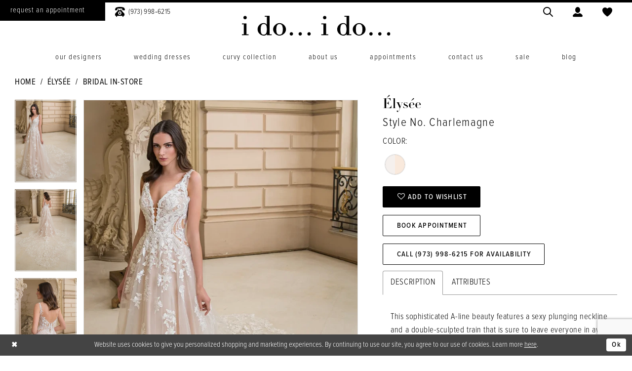

--- FILE ---
content_type: text/html; charset=utf-8
request_url: https://www.idoido.com/elysee-by-enzoani/bridal-in-store/charlemagne
body_size: 17654
content:




<!DOCTYPE html>
<html class="" lang="en-US">
<head>
    
<base href="/">
<meta charset="UTF-8">
<meta name="viewport" content="width=device-width, initial-scale=1, maximum-scale=2, user-scalable=0" />
<meta name="format-detection" content="telephone=yes">

    <link rel="apple-touch-icon" sizes="180x180" href="Themes/IDoIDo/Content/img/favicon/apple-touch-icon.png">
<link rel="icon" type="image/png" sizes="32x32" href="Themes/IDoIDo/Content/img/favicon/favicon-32x32.png">
<link rel="icon" type="image/png" sizes="16x16" href="Themes/IDoIDo/Content/img/favicon/favicon-16x16.png">
<link rel="manifest" href="Themes/IDoIDo/Content/img/favicon/site.webmanifest">
<link rel="mask-icon" href="Themes/IDoIDo/Content/img/favicon/safari-pinned-tab.svg" color="#9a8f8f">
<meta name="msapplication-TileColor" content="#f2f2f2">
<meta name="msapplication-config" content="Themes/IDoIDo/Content/img/favicon/browserconfig.xml">
<meta name="theme-color" content="#f2f2f2">
    <link rel="preconnect" href="https://use.typekit.net" crossorigin="anonymous">
<link rel="preconnect" href="https://p.typekit.net" crossorigin="anonymous">
<link rel="preload" href="https://use.typekit.net/zda7sxl.css" as="style">
<link rel="stylesheet" href="https://use.typekit.net/zda7sxl.css"/>

    
<title>&#xC9;lys&#xE9;e - Charlemagne | I do I do</title>

    <meta property="og:title" content="&#xC9;lys&#xE9;e - Charlemagne | I do I do" />
    <meta property="og:type" content="website" />
    <meta property="og:url" content="https://www.idoido.com/elysee-by-enzoani/bridal-in-store/charlemagne"/>
        <meta name="description" content="When you are looking for your wedding gown and come to i do... i do..., we know that you are not only shopping for your gown, but also an experience. Style Charlemagne" />
        <meta property="og:description" content="When you are looking for your wedding gown and come to i do... i do..., we know that you are not only shopping for your gown, but also an experience. Style Charlemagne" />
        <meta property="og:image" content="https://dy9ihb9itgy3g.cloudfront.net/products/7827/charlemagne/charlemagne__d_f.670.webp" />
        <meta name="twitter:image" content="https://dy9ihb9itgy3g.cloudfront.net/products/7827/charlemagne/charlemagne__d_f.670.webp">
        <meta name="keywords" content="Bridal, Plus Size Bridal, Accessories, Appointments in NJ, NJ brides" />
        <meta name="google-site-verification" content="OLIkbK_Xnf-CKbGxkVhCnTwvs6fkM4qAHrQQ0P7_Zcg" />
        <meta name="p:domain_verify" content="a65cb926de8ab36b579167e1456ca255" />
        <link rel="canonical" href="https://www.idoido.com/elysee-by-enzoani/bridal-in-store/charlemagne" />


    <link rel="preload" href="/Content/fonts/syvoicomoon/Syvo-Icomoon.woff?y5043x" as="font" type="font/woff" crossorigin>

    <link rel="stylesheet" type="text/css" href="https://www.idoido.com/content/theme.min.css?v=20251230115501"/>
    

    



    






</head>
<body class="page-pdp page-common page-white  ">
    <!--[if lt IE 11]>
      <p class="browsehappy">You are using an <strong>outdated</strong> browser. Please <a href="http://browsehappy.com/">upgrade your browser</a> to improve your experience.</p>
    <![endif]-->
    <div class="hidden-vars" data-vars>
    <div class="breakpoint-xl" data-var-name="breakpoint" data-var-type="xl" data-var-value="width"></div>
    <div class="breakpoint-lg" data-var-name="breakpoint" data-var-type="lg" data-var-value="width"></div>
    <div class="breakpoint-md" data-var-name="breakpoint" data-var-type="md" data-var-value="width"></div>
    <div class="breakpoint-sm" data-var-name="breakpoint" data-var-type="sm" data-var-value="width"></div>
    <div class="color-primary" data-var-name="color" data-var-type="primary" data-var-value="color"></div>
    <div class="color-secondary" data-var-name="color" data-var-type="secondary" data-var-value="color"></div>
</div>
    <!-- Loader -->
    <div id="spinner" class="loader">
        <div class="round">
            <div class="section"></div>
        </div>
    </div>
    <div class="app-container app-container-fix">
        
<div class="primary-block iblock-fix" data-property="fixed-header">
    


        <div class="preheader preheader-appointment-wrapper hidden-gt-sm" id="preheader-appointment-wrapper">
            <div class="container">
                <div class="row">
                    <div class="preheader-appointment">
                        <a href="appointments" aria-label="Request an appointment">
    <i class="icomoon icomoon-calendar hidden visible-xs-inline-block visible-sm-inline-block" aria-hidden="true"></i>
    <span>request an appointment</span>
</a>
                    </div>
                </div>
            </div>
        </div>

    <div class="preheader preheader-main" id="preheader">
        <div class="container-fluid">
            <div class="row">
                <div class="preheader-blocks">

                    <div class="preheader-block preheader-left preheader-style ">
                        <ul role="menu" aria-label="Preheader Menu. Buttons:hamburger, appointment, phone">
                            <li class="hidden-gt-sm" role="menuitem">
                                <span class="navbar-toggle menu-item collapsed"
      data-toggle="collapse"
      data-target="#main-navbar"
      role="button"
      aria-label="Show Main Navigation Menu"
      aria-controls="main-navbar"
      aria-haspopup="true"
      aria-expanded="false">
    <i class="icomoon icomoon-hamburger"
       aria-hidden="true"></i>
</span>
                            </li>

                                <li role="menuitem" class="hidden-xs hidden-sm">
                                    <a href="appointments" aria-label="Request an appointment">
    <i class="icomoon icomoon-calendar hidden visible-xs-inline-block visible-sm-inline-block" aria-hidden="true"></i>
    <span>request an appointment</span>
</a>
                                </li>

                                <li role="menuitem" class="hidden-mobile-sticky">
                                    <a href="tel:9739986215" 
    rel="nofollow" 
    aria-label="Phone us">
    <i class="icomoon icomoon-phone" aria-hidden="true"></i>
    <span class="hidden-xs hidden-sm">(973)&nbsp;998&#8209;6215</span>
</a>
                                </li>
                        </ul>
                    </div>

                    <a
                       href="/"
                       class="brand-logo"
                       aria-label="i do... i do... bridal">
                        <img src="logos/main-logo?v=f5feb840-cd3a-91b4-c133-5a342c7519d0"
                             alt="i do... i do... bridal" />
                    </a>

                    <div class="preheader-block preheader-right preheader-style">
                        <ul role="menu" aria-label="Preheader Menu. Buttons:search, account, wishlist, appointment, phone">
                                <li role="menuitem" class="hidden visible-mobile-sticky">
                                    <a href="appointments" aria-label="Request an appointment">
    <i class="icomoon icomoon-calendar hidden visible-xs-inline-block visible-sm-inline-block" aria-hidden="true"></i>
    <span>request an appointment</span>
</a>
                                </li>

                                <li role="menuitem" class="hidden visible-mobile-sticky">
                                    <a href="tel:9739986215" 
    rel="nofollow" 
    aria-label="Phone us">
    <i class="icomoon icomoon-phone" aria-hidden="true"></i>
    <span class="hidden-xs hidden-sm">(973)&nbsp;998&#8209;6215</span>
</a>
                                </li>

                            <li role="menuitem">
                                <a class="show-search" 
   href="search" 
   aria-haspopup="true" 
   aria-expanded="false" 
   aria-label="Show search">
    <i class="icomoon icomoon-search"
    aria-hidden="true"></i>
</a>
                            </li>

                            <li role="menuitem" class="hidden-xs hidden-sm">
                                <a href="/account/information"
   class="dropdown-toggle menu-item"
   data-toggle="dropdown"
   role="button"
   aria-label="Open Account Dialog"
   aria-haspopup="true"
   aria-expanded="false">
    <i class="icomoon icomoon-user"
       aria-hidden="true"></i>
</a>
<div class="dropdown-menu clickable cart-popup"
     role="dialog"
     aria-label="Account Dialog">
    <span class="fl-right close-dropdown"
          data-trigger="cart"
          role="button"
          aria-label="Toggle Account Dialog"
          aria-haspopup="true"
          aria-expanded="false">
    </span>
    <div class="account-dropdown">
        <ul>
                <li>
                    <a href="/login">Sign In</a>
                </li>
                <li>
                    <a href="/register">Sign Up</a>
                </li>
                <li>
                    <a href="/wishlist">Wishlist</a>
                </li>
        </ul>
    </div>
</div>
                            </li>

                            <li role="menuitem">
                                <a href="/wishlist"
   aria-label="Visit Wishlist Page">
    <i class="icomoon icomoon-heart"
       aria-hidden="true"></i>
</a>
                            </li>

                        </ul>
                    </div>

                    <div class="search-holder">
                        
<div name="search-form"
     role="search"
     aria-label="Search form"
     class="search-form iblock-fix collapsed">
    <div class="search-group ui-widget">
        <div class="search-btn search-btn-left">
            <button type="submit"
                    data-trigger="search"
                    aria-label="Submit Search">
                <i class="icomoon icomoon-search"
                   aria-hidden="true"></i>
            </button>
        </div>
        <div class="search-btn search-btn-right">
            <button type="button"
                    class="close-search-form"
                    aria-label="Close Search">
                <i class="icomoon icomoon-close-x"
                   aria-hidden="true"></i>
            </button>
        </div>
        <input type="search"
               name="query"
               class="ui-autocomplete-input"
               placeholder="Search..."
               aria-label="Enter Search Text"
               data-property="search"
               autocomplete="off">
    </div>
</div>
                    </div>
                </div>
            </div>
        </div>
    </div>
    <header class="header iblock-fix" id="header">
        <div class="container">
            <div class="row">
                <div class="header-blocks clearfix">
                    

<div id="main-navbar" class="navbar-collapse main-navbar main-navbar-extended collapse">
    <div class="main-navbar-extended-contents">
        
<div class="main-navbar-extended-header hidden-gt-sm">
    <div class="main-navbar-extended-header-search">
        
<div name="search-form"
     role="search"
     aria-label="Search form"
     class="search-form iblock-fix collapsed">
    <div class="search-group ui-widget">
        <div class="search-btn search-btn-left">
            <button type="submit"
                    data-trigger="search"
                    aria-label="Submit Search">
                <i class="icomoon icomoon-search"
                   aria-hidden="true"></i>
            </button>
        </div>
        <div class="search-btn search-btn-right">
            <button type="button"
                    class="close-search-form"
                    aria-label="Close Search">
                <i class="icomoon icomoon-close-x"
                   aria-hidden="true"></i>
            </button>
        </div>
        <input type="search"
               name="query"
               class="ui-autocomplete-input"
               placeholder="Search..."
               aria-label="Enter Search Text"
               value=""
               data-property="search"
               autocomplete="off">
    </div>
</div>
    </div>
</div>
        
<div class="main-navbar-extended-body">
    




<nav class="common-navbar" role="navigation" id="common-navbar" aria-label="Main Navigation">
    <span
          class="close-navbar close-btn "
          data-toggle="collapse"
          data-target="#main-navbar"
          role="button"
          tabindex="0"
          aria-controls="main-navbar"
          aria-haspopup="true"
          aria-expanded="false"
          aria-label="Close Navbar">
    </span>

            <ul role="menubar" aria-label="Main Navigation Menu">
                    <li role="none" data-menu-item>
                        <a class="navbar-item" role="menuitem" tabindex="0" aria-haspopup="false" aria-expanded="false" href="designers" rel="" target="">
                            <span>Our Designers</span>
                            <i class="sign" aria-hidden="true"></i>
                        </a>
                    </li>
                    <li role="none" data-menu-item>
                        <a class="navbar-item" role="menuitem" tabindex="-1" aria-haspopup="false" aria-expanded="false" href="/collections/bridal" rel="" target="">
                            <span>Wedding Dresses</span>
                            <i class="sign" aria-hidden="true"></i>
                        </a>
                    </li>
                    <li role="none" data-menu-item>
                        <a class="navbar-item" role="menuitem" tabindex="-1" aria-haspopup="false" aria-expanded="false" href="/collections/plus" rel="" target="">
                            <span>curvy collection</span>
                            <i class="sign" aria-hidden="true"></i>
                        </a>
                    </li>
                    <li role="none" data-menu-item>
                            <input type="checkbox" autocomplete="off" 
                                   data-trigger="menu-opener"
                                   tabindex="-1"
                                   aria-label="Toggle About Us Sub Menu"/>
                        <span class="navbar-item" role="menuitem" tabindex="-1" aria-haspopup="true" aria-expanded="false">
                            <span>About Us</span>
                            <i class="sign" aria-hidden="true"></i>
                        </span>
                            <ul role="menu"
                                aria-label="About Us Sub Menu"
                                class="common-sub-menu">
                                
        <li role="none"
            data-menu-item="empty">
                <input type="checkbox"
                       autocomplete="off"
                       data-trigger="menu-opener"
                       tabindex="-1"
                       aria-label="Toggle Sub Menu"/>
                <ul role="menu"
                    aria-label=" Sub Menu">
                    
        <li role="none"
            data-menu-item="">
                <a class="navbar-item" role="menuitem" tabindex="0" aria-haspopup="false" aria-expanded="false" href="about" rel="" target="">
                    <span>About Us</span>
                    <i class="sign" aria-hidden="true"></i>
                </a>
        </li>        
        <li role="none"
            data-menu-item="">
                <a class="navbar-item" role="menuitem" tabindex="-1" aria-haspopup="false" aria-expanded="false" href="bridetribe" rel="" target="">
                    <span>Bride Tribe Team</span>
                    <i class="sign" aria-hidden="true"></i>
                </a>
        </li>        
        <li role="none"
            data-menu-item="">
                <a class="navbar-item" role="menuitem" tabindex="-1" aria-haspopup="false" aria-expanded="false" href="reviews" rel="" target="">
                    <span>Love Notes From Our Brides</span>
                    <i class="sign" aria-hidden="true"></i>
                </a>
        </li>        
        <li role="none"
            data-menu-item="">
                <a class="navbar-item" role="menuitem" tabindex="-1" aria-haspopup="false" aria-expanded="false" href="events" rel="" target="">
                    <span>Upcoming Events</span>
                    <i class="sign" aria-hidden="true"></i>
                </a>
        </li>        

                </ul>
        </li>        

                            </ul>                                
                    </li>
                    <li role="none" data-menu-item>
                            <input type="checkbox" autocomplete="off" 
                                   data-trigger="menu-opener"
                                   tabindex="-1"
                                   aria-label="Toggle Appointments Sub Menu"/>
                        <a class="navbar-item" role="menuitem" tabindex="-1" aria-haspopup="true" aria-expanded="false" href="appointments" rel="" target="">
                            <span>Appointments</span>
                            <i class="sign" aria-hidden="true"></i>
                        </a>
                            <ul role="menu"
                                aria-label="Appointments Sub Menu"
                                class="common-sub-menu">
                                
        <li role="none"
            data-menu-item="empty">
                <input type="checkbox"
                       autocomplete="off"
                       data-trigger="menu-opener"
                       tabindex="-1"
                       aria-label="Toggle Sub Menu"/>
                <ul role="menu"
                    aria-label=" Sub Menu">
                    
        <li role="none"
            data-menu-item="">
                <a class="navbar-item" role="menuitem" tabindex="0" aria-haspopup="false" aria-expanded="false" href="appointment-types" rel="" target="">
                    <span>Appointment Types</span>
                    <i class="sign" aria-hidden="true"></i>
                </a>
        </li>        

                </ul>
        </li>        

                            </ul>                                
                    </li>
                    <li role="none" data-menu-item>
                        <a class="navbar-item" role="menuitem" tabindex="-1" aria-haspopup="false" aria-expanded="false" href="contact-us" rel="" target="">
                            <span>Contact Us</span>
                            <i class="sign" aria-hidden="true"></i>
                        </a>
                    </li>
                    <li role="none" data-menu-item>
                        <a class="navbar-item" role="menuitem" tabindex="-1" aria-haspopup="false" aria-expanded="false" href="http://www.idotoobride.com/" rel="" target="">
                            <span>Sale</span>
                            <i class="sign" aria-hidden="true"></i>
                        </a>
                    </li>
                    <li role="none" data-menu-item>
                        <a class="navbar-item" role="menuitem" tabindex="-1" aria-haspopup="false" aria-expanded="false" href="/blog" rel="" target="">
                            <span>Blog</span>
                            <i class="sign" aria-hidden="true"></i>
                        </a>
                    </li>
            </ul>
</nav>



</div>
        
<div class="main-navbar-extended-footer hidden-gt-sm">
    <div class="main-navbar-extended-footer-icons">
        <ul>
                    <li>
                        <a href="/wishlist">
                            <i class="icon-syvo icon-heart-o" aria-hidden="true"></i>
                            <span>Wishlist</span>
                        </a>
                    </li>
                <li>
                    <a href="/login">
                        <i class="icon-syvo icon-user-o" aria-hidden="true"></i>
                        <span>Sign In</span>
                    </a>
                </li>
                <li>
                    <a href="/register">
                        <i class="icon-syvo icon-user-o" aria-hidden="true"><span>+</span></i>
                        <span>Sign Up</span>
                    </a>
                </li>
        </ul>
    </div>
</div>
    </div>
    
<div class="main-navbar-extended-overlay" data-toggle="collapse" data-target="#main-navbar" aria-haspopup="false" aria-expanded="false" aria-hidden="true"></div>
</div>
                </div>
            </div>
        </div>
    </header>
</div>
        

    <button type="button"
            class="btn btn-common-nav-scroll-to btn-rounded left"
            data-trigger="scroll-to"
            data-target="body"
            title="Scroll To Top"
            style="background-color: #FFF; border-color: #000000; color: #000000"
            aria-hidden="true"
            aria-label="Scroll to Top">
        <i class="icon-syvo icon-arrow-top"
           aria-hidden="true"></i>
    </button>

        <div class="main-content" id="main">
            



<div class="details-cmp common-cmp bootstrap-iso iblock-fix">

    

<section class="section-breadcrumbs">
    <div class="container">
        <div class="row">
            <div class="common-breadcrumbs">
                <ul>
                        <li>
                                <a class=""
                                   href="/">Home</a>

                        </li>
                        <li>
                                <a class=""
                                   href="/elysee-by-enzoani">&#xC9;lys&#xE9;e</a>

                        </li>
                        <li>
                                <a class=""
                                   href="/elysee-by-enzoani/bridal-in-store">Bridal In-Store</a>

                        </li>
                </ul>
            </div>
        </div>

    </div>
</section>

    <section class="section-product" data-product-id="3750">
        <div class="container">
            <div class="row">
                <div class="product-bio">
                    <div class="product-detailed clearfix iblock-fix">
                        <div class="product-info product-visual">

                            




<div class="product-media">
    

    <div class="product-views clearfix" data-property="parent">
        <span role="heading" aria-level="2" class="sr-only">Products Views Carousel</span>
        <a href="#products-views-skip" title="Skip to end" class="sr-only sr-only-focusable" 
           data-trigger="scroll-to" data-target="#products-views-skip">Skip to end</a>
        

<div class="product-view previews">
        <div class="list" data-list="previews" aria-label="&#xC9;lys&#xE9;e Style No. Charlemagne thumbnail list">

                    <div class="list-item">
                        <div class="preview has-background"
                             style="background-image: url('https://dy9ihb9itgy3g.cloudfront.net/products/7827/charlemagne/charlemagne__d_f.340.webp')"
                             data-trigger="color-filter-all"
                             data-value-id="">
                            <img src="https://dy9ihb9itgy3g.cloudfront.net/products/7827/charlemagne/charlemagne__d_f.340.webp" alt="&#xC9;lys&#xE9;e Style No. Charlemagne #0 default frontface vertical thumbnail"/>
                        </div>
                    </div>
                    <div class="list-item">
                        <div class="preview has-background"
                             style="background-image: url('https://dy9ihb9itgy3g.cloudfront.net/products/7827/charlemagne/charlemagne__b.340.webp')"
                             data-trigger="color-filter-all"
                             data-value-id="">
                            <img src="https://dy9ihb9itgy3g.cloudfront.net/products/7827/charlemagne/charlemagne__b.340.webp" alt="&#xC9;lys&#xE9;e Style No. Charlemagne #1 default backface vertical thumbnail"/>
                        </div>
                    </div>
                    <div class="list-item">
                        <div class="preview has-background"
                             style="background-image: url('https://dy9ihb9itgy3g.cloudfront.net/products/7827/charlemagne/charlemagne__c.340.webp')"
                             data-trigger="color-filter-all"
                             data-value-id="">
                            <img src="https://dy9ihb9itgy3g.cloudfront.net/products/7827/charlemagne/charlemagne__c.340.webp" alt="&#xC9;lys&#xE9;e Style No. Charlemagne #2 vertical cropped thumbnail"/>
                        </div>
                    </div>
                    <div class="list-item">
                        <div class="preview has-background"
                             style="background-image: url('https://dy9ihb9itgy3g.cloudfront.net/products/7827/charlemagne/charlemagne__c_1.340.webp')"
                             data-trigger="color-filter-all"
                             data-value-id="">
                            <img src="https://dy9ihb9itgy3g.cloudfront.net/products/7827/charlemagne/charlemagne__c_1.340.webp" alt="&#xC9;lys&#xE9;e Style No. Charlemagne #3 vertical cropped thumbnail"/>
                        </div>
                    </div>
        </div>
</div>
        

<div class="product-view overviews common-videolist">

        <div class="list" data-list="overviews" data-slick>
                    <div class="list-item slick-current">
                        <div class="overview"
                             data-lazy-background
                             data-value-id=""
                             data-related-image="false">
                            <a href="https://dy9ihb9itgy3g.cloudfront.net/products/7827/charlemagne/charlemagne__d_f.2000.webp"
                               class="MagicZoom overview-media" data-options="lazyZoom: true; textClickZoomHint: Click to zoom"
                               aria-label="Full size &#xC9;lys&#xE9;e Style No. Charlemagne #0 default frontface vertical picture">
                                <img data-lazy="https://dy9ihb9itgy3g.cloudfront.net/products/7827/charlemagne/charlemagne__d_f.740.webp" 
                                     alt="&#xC9;lys&#xE9;e Style No. Charlemagne #0 default frontface vertical picture"/>
                            </a>
                        </div>
                    </div>
                    <div class="list-item ">
                        <div class="overview"
                             data-lazy-background
                             data-value-id=""
                             data-related-image="false">
                            <a href="https://dy9ihb9itgy3g.cloudfront.net/products/7827/charlemagne/charlemagne__b.2000.webp"
                               class="MagicZoom overview-media" data-options="lazyZoom: true; textClickZoomHint: Click to zoom"
                               aria-label="Full size &#xC9;lys&#xE9;e Style No. Charlemagne #1 default backface vertical picture">
                                <img data-lazy="https://dy9ihb9itgy3g.cloudfront.net/products/7827/charlemagne/charlemagne__b.740.webp" 
                                     alt="&#xC9;lys&#xE9;e Style No. Charlemagne #1 default backface vertical picture"/>
                            </a>
                        </div>
                    </div>
                    <div class="list-item ">
                        <div class="overview"
                             data-lazy-background
                             data-value-id=""
                             data-related-image="false">
                            <a href="https://dy9ihb9itgy3g.cloudfront.net/products/7827/charlemagne/charlemagne__c.2000.webp"
                               class="MagicZoom overview-media" data-options="lazyZoom: true; textClickZoomHint: Click to zoom"
                               aria-label="Full size &#xC9;lys&#xE9;e Style No. Charlemagne #2 vertical cropped picture">
                                <img data-lazy="https://dy9ihb9itgy3g.cloudfront.net/products/7827/charlemagne/charlemagne__c.740.webp" 
                                     alt="&#xC9;lys&#xE9;e Style No. Charlemagne #2 vertical cropped picture"/>
                            </a>
                        </div>
                    </div>
                    <div class="list-item ">
                        <div class="overview"
                             data-lazy-background
                             data-value-id=""
                             data-related-image="false">
                            <a href="https://dy9ihb9itgy3g.cloudfront.net/products/7827/charlemagne/charlemagne__c_1.2000.webp"
                               class="MagicZoom overview-media" data-options="lazyZoom: true; textClickZoomHint: Click to zoom"
                               aria-label="Full size &#xC9;lys&#xE9;e Style No. Charlemagne #3 vertical cropped picture">
                                <img data-lazy="https://dy9ihb9itgy3g.cloudfront.net/products/7827/charlemagne/charlemagne__c_1.740.webp" 
                                     alt="&#xC9;lys&#xE9;e Style No. Charlemagne #3 vertical cropped picture"/>
                            </a>
                        </div>
                    </div>
        </div>
    
    <div class="controls">
        <div class="list">
            <div class="list-item">
            </div>
        </div>
    </div>

    

</div>
        <div id="products-views-skip" class="sr-only" tabindex="-1">Products Views Carousel End</div>
    </div>

</div>

<div class="visual-dots dots-placeholder"></div>

<div class="social-networks social-share social-share-single">
    <ul>
        <li>
            <span class="share-title">
                Share:
            </span>
        </li>
                    <li style="display: none;">
                        <a href="https://www.youtube.com/user/idoidonj"
                           data-property="youtube-share"
                           data-placement="Social group"
                           target="_blank" title="Youtube" aria-label="Share using Youtube">
                            <i class="fa fa-youtube" aria-hidden="true"></i>
                        </a>
                    </li>
                    <li style="display: none;">
                        <a href="https://www.pinterest.com/idoido_nj"
                           data-property="pinterest-share"
                           data-placement="Social group"
                           target="_blank" title="Pinterest" aria-label="Share using Pinterest">
                            <i class="fa fa-pinterest-p" aria-hidden="true"></i>
                        </a>
                    </li>
        
    </ul>
</div>




                        </div>
                        <div class="product-info product-sheet" data-property="product-details">

                            


<div class="product-heading">
    <div class="option name">
        
    <h1 role="heading" aria-level="1">
        Élysée
    </h1>

    <h3 role="heading" aria-level="2">
        Style No. Charlemagne
    </h3>


    </div>
    

</div>




    <div class="product-dynamic">
            <div class="option option-color">
                

    <div class="option-header">
        <h5 class="option-title">Color:</h5>
        <span class="option-display" id="selected-color"
            data-property="selected-color" aria-live="polite" aria-label="Chosen color"></span>
    </div>
    <div class="option-content">
        <div class="product-colors product-options " 
             aria-live="polite" aria-label="Product color controls state depends on size chosen">
            <div class="list">
                    <div class="list-item">
                        
<div class="product-color product-option"
     data-property="color"
     data-value-id="48"
     data-value="Ivory/Nude"
     data-hex="#F5F0ED/#F9E9DC"
     title="Ivory/Nude">
    <input name="color" type="radio" value="Ivory/Nude" aria-label="Color: Ivory/Nude"/>


    <span class="color"  data-property="product-color">
        <div class="canvas">
            <div data-layout-font class="square" title="Ivory/Nude">
                <svg version="1.1" viewBox="0 0 1000 1000"
                     height="1000"
                     width="1000"
                     xml:space="preserve"
                     xmlns="http://www.w3.org/2000/svg"
                     xmlns:xlink="http://www.w3.org/1999/xlink">

                        <g style="transform-origin: 50% 50%; transform: rotate(-90deg);">
                            <polygon points="-207.10678118654744,-207.10678118654744 1207.1067811865473,-207.10678118654744 1207.1067811865473,500 -207.10678118654744,500" style="fill: #F5F0ED;"></polygon>
                        </g>
                        <g style="transform-origin: 50% 50%; transform: rotate(-270deg);">
                            <polygon points="-207.10678118654744,-207.10678118654744 1207.1067811865473,-207.10678118654744 1207.1067811865473,500 -207.10678118654744,500" style="fill: #F9E9DC;"></polygon>
                        </g>
                </svg>
            </div>
        </div>

    </span>
    <span class="line"></span>
    <span class="no-product" data-nosnippet>
        Out of Stock
    </span>
</div>
                    </div>
            </div>
        </div>
    </div>





            </div>
        
        
    </div>



<div class="product-actions" aria-live="polite" aria-label="Product buttons. Cart and Wishlist buttons state depends on color/size combination chosen">
    <div class="option buttons-block">


    <div class="relative-container">
        <div class="cart-hint" data-property="cart-tooltip">
    <a href="#" class="cart-hint-close" data-trigger="cart-tooltip-close" aria-label="Close ship date tooltip"><span aria-hidden="true">&#10006;</span></a>
    <div class="cart-hint-header">
        <span class="h5" data-change="cart-tooltip-header">Ship date:</span>
    </div>
    <div class="cart-hint-body">
        <p data-change="cart-tooltip-text"></p>
    </div>
    <div class="cart-hint-arrow"></div>
</div>
        <a href="javascript:void(0);" class="btn btn-success-invert btn__add-wishlist" data-property="add-wishlist" data-value="true">
            <i class="fa fa-heart-o btn__add-wishlist__icon" aria-hidden="true"></i>
            <span class="btn__add-wishlist__title">Add to Wishlist</span>
            <i class="fa fa-check btn__add-wishlist__icon--active" aria-hidden="true"></i>
            <span class="btn__add-wishlist__title--active">Added To Wishlist</span>
        </a>
    </div>
    <a href="/appointments" class="btn btn-success" data-property="book-appointment" >
        Book Appointment
    </a>
    <a href="tel:9739986215" data-property="cart-call" data-value="true"
       class="btn btn-success text-uppercase hide">
        Call (973)&nbsp;998&#8209;6215 for Availability
    </a>
    

    </div>
</div>






    <div class="product-attributes">
        <div class="option description">
            


    <div class="tabs tabs-description">
        <ul class="nav nav-tabs">
                <li class="active">
                    <a data-toggle="tab" href="#description" class="option-title">Description</a>
                </li>
                <li class="">
                    <a data-toggle="tab" href="#attributes" class="option-title">Attributes</a>
                </li>
        </ul>
        <div class="tab-content">
                <div id="description" class="tab-pane fade in active">
                    <div class="product-detailed-description theme-typo" data-property="description">
                        This sophisticated A-line beauty features a sexy plunging neckline and a double-sculpted train that is sure to leave everyone in awe. CHARLEMAGNE has gorgeous beaded floral, baroque and Chantilly lace trickling down to the soft tulle skirt from the stunning bodice with small side cut-outs that contour and flatter the waist.
                    </div>
                    <a href="javascript:void(0);" class="btn btn-link"
                       data-property="more" role="button" aria-label="Toggle expanded description">
                    </a>
                </div>

                <div id="attributes" class="tab-pane fade ">
                    <ul class="attr-ul">
                            <li>
                                <div>Fabric: </div>
                                <div>
                                    Baroque Lace, Beaded Floral Lace, Sequin Chantilly Lace & Tulle
                                </div>
                            </li>
                    </ul>
                </div>

        </div>
    </div>

        </div>
    </div>
    <div>
        <div class="option description">
            
    <div style="position: relative">
        <div class="pdp-disclaimer-description"
             ><p>Not all gowns are found in the store, if you are interested in any specific gown please <a href="contact-us" target="_self">contact us</a> or <a href="appointments" target="_self">book an appointment</a>! Dresses are also made to order!</p></div>

    </div>
        <hr />

        </div>
    </div>




                        </div>
                    </div>

                    


                </div>
            </div>
        </div>
    </section>


    


    <section class="section-header">
        <div class="container">
            <div class="row">
                <div class="header">
                    <h2>Related Products</h2>
                </div>
            </div>
        </div>
    </section>
    <section class="section-recommended section-related" aria-label="Related Products">
        <span role="heading" aria-level="2" class="sr-only">Related Products Carousel</span>
        <a href="#related-products-skip" title="Skip to end" class="sr-only sr-only-focusable"
           data-trigger="scroll-to" data-target="#related-products-skip">Skip to end</a>
        <div class="container">
            <div class="row">
                <div class="recommended-products related-products" data-property="related-products">
                        
    <div class="product-list  prices-hidden" aria-label="Product List" data-property="product-list">
        <div class="list" data-list="products">

                    <div class="list-item" data-layout-width>
                        
<div class="product " data-property="parent" data-product-id="4152">

    <div class="product-content product-content-visual clearfix">
       


    <a href="/elysee-by-enzoani/bridal-in-store/vesper" class="product-images" data-link="product-images" 
       role="presentation" 
       tabindex="-1" 
       aria-label="Visit &#xC9;lys&#xE9;e Style No. Vesper Page">
        <div class="list" data-list="product-images" role="list">
            <div class="list-item" role="listitem">
                


<div class="product-image product-image-default has-background" data-img="default" data-lazy-load="bg" data-src="uploads/images/products/4152/e06bd30a_5fd0_4da5_bbea_4a1fd1811ccd.webp?w=740" style="background-image: url(&#x27;Themes/Common/Content/img/no-image.png&#x27;)" data-related-image="false"><img alt="&#xC9;lys&#xE9;e Style No. Vesper Default Thumbnail Image" height="1151" src="Themes/Common/Content/img/no-image.png" width="740" /></div>


            </div>
        </div>
    </a>

        
        

    </div>
    
    <div class="product-content product-content-brief clearfix">

        
        <div class="product-brief">

            <a href="/elysee-by-enzoani/bridal-in-store/vesper" data-link="product-title" class="product-brief-content product-brief-content-title">
                <div class="product-title">
    <div class="title title-small" title="&#xC9;lys&#xE9;e Style No. Vesper">
        <h4 role="presentation" aria-level="4">
            <span data-layout-font>&#xC9;lys&#xE9;e</span>
        </h4>
        <h5 role="presentation" aria-level="5">
            <span data-layout-font>Style No. Vesper</span>
        </h5>
</div>
</div>
            </a>

            


        </div>
    </div>
</div>
                    </div>
                    <div class="list-item" data-layout-width>
                        
<div class="product " data-property="parent" data-product-id="4815">

    <div class="product-content product-content-visual clearfix">
       


    <a href="/elysee-by-enzoani/bridal-in-store/saraiah" class="product-images" data-link="product-images" 
       role="presentation" 
       tabindex="-1" 
       aria-label="Visit &#xC9;lys&#xE9;e Style No. Saraiah Page">
        <div class="list" data-list="product-images" role="list">
            <div class="list-item" role="listitem">
                


<div class="product-image product-image-default has-background" data-img="default" data-lazy-load="bg" data-src="https://dy9ihb9itgy3g.cloudfront.net/products/9939/saraiah/saraiah__f-_.740.webp" style="background-image: url(&#x27;Themes/Common/Content/img/no-image.png&#x27;)" data-related-image="false"><img alt="&#xC9;lys&#xE9;e Style No. Saraiah Default Thumbnail Image" height="1151" src="Themes/Common/Content/img/no-image.png" width="740" /></div>


            </div>
        </div>
    </a>

        
        

    </div>
    
    <div class="product-content product-content-brief clearfix">

        
        <div class="product-brief">

            <a href="/elysee-by-enzoani/bridal-in-store/saraiah" data-link="product-title" class="product-brief-content product-brief-content-title">
                <div class="product-title">
    <div class="title title-small" title="&#xC9;lys&#xE9;e Style No. Saraiah">
        <h4 role="presentation" aria-level="4">
            <span data-layout-font>&#xC9;lys&#xE9;e</span>
        </h4>
        <h5 role="presentation" aria-level="5">
            <span data-layout-font>Style No. Saraiah</span>
        </h5>
</div>
</div>
            </a>

            


        </div>
    </div>
</div>
                    </div>
                    <div class="list-item" data-layout-width>
                        
<div class="product " data-property="parent" data-product-id="4151">

    <div class="product-content product-content-visual clearfix">
       


    <a href="/elysee-by-enzoani/bridal-in-store/neytiri" class="product-images" data-link="product-images" 
       role="presentation" 
       tabindex="-1" 
       aria-label="Visit &#xC9;lys&#xE9;e Style No. Neytiri Page">
        <div class="list" data-list="product-images" role="list">
            <div class="list-item" role="listitem">
                


<div class="product-image product-image-default has-background" data-img="default" data-lazy-load="bg" data-src="uploads/images/products/4151/007fa009_d381_4aa8_b4d2_b2849619ab12.webp?w=740" style="background-image: url(&#x27;Themes/Common/Content/img/no-image.png&#x27;)" data-related-image="false"><img alt="&#xC9;lys&#xE9;e Style No. Neytiri Default Thumbnail Image" height="1151" src="Themes/Common/Content/img/no-image.png" width="740" /></div>


            </div>
        </div>
    </a>

        
        

    </div>
    
    <div class="product-content product-content-brief clearfix">

        
        <div class="product-brief">

            <a href="/elysee-by-enzoani/bridal-in-store/neytiri" data-link="product-title" class="product-brief-content product-brief-content-title">
                <div class="product-title">
    <div class="title title-small" title="&#xC9;lys&#xE9;e Style No. Neytiri">
        <h4 role="presentation" aria-level="4">
            <span data-layout-font>&#xC9;lys&#xE9;e</span>
        </h4>
        <h5 role="presentation" aria-level="5">
            <span data-layout-font>Style No. Neytiri</span>
        </h5>
</div>
</div>
            </a>

            


        </div>
    </div>
</div>
                    </div>
                    <div class="list-item" data-layout-width>
                        
<div class="product " data-property="parent" data-product-id="4556" aria-label="Monet">

    <div class="product-content product-content-visual clearfix">
       


    <a href="/elysee-by-enzoani/bridal-in-store/monet" class="product-images" data-link="product-images" 
       role="presentation" 
       tabindex="-1" 
       aria-label="Visit &#xC9;lys&#xE9;e Style No. Monet Page">
        <div class="list" data-list="product-images" role="list">
            <div class="list-item" role="listitem">
                


<div class="product-image product-image-default has-background" data-img="default" data-lazy-load="bg" data-src="uploads/images/products/4556/5860efb7_9e28_4c73_baec_65b2acd590dd.webp?w=740" style="background-image: url(&#x27;Themes/Common/Content/img/no-image.png&#x27;)" data-related-image="false"><img alt="&#xC9;lys&#xE9;e Style No. Monet Default Thumbnail Image" height="1151" src="Themes/Common/Content/img/no-image.png" width="740" /></div>


            </div>
        </div>
    </a>

        
        

    </div>
    
    <div class="product-content product-content-brief clearfix">

        
        <div class="product-brief">

            <a href="/elysee-by-enzoani/bridal-in-store/monet" data-link="product-title" class="product-brief-content product-brief-content-title">
                <div class="product-title">
    <div class="title title-small" title="&#xC9;lys&#xE9;e Style No. Monet">
        <h4 role="presentation" aria-level="4">
            <span data-layout-font>&#xC9;lys&#xE9;e</span>
        </h4>
        <h5 role="presentation" aria-level="5">
            <span data-layout-font>Style No. Monet</span>
        </h5>
</div>
</div>
            </a>

            


        </div>
    </div>
</div>
                    </div>
                    <div class="list-item" data-layout-width>
                        
<div class="product " data-property="parent" data-product-id="4150">

    <div class="product-content product-content-visual clearfix">
       


    <a href="/elysee-by-enzoani/bridal-in-store/mirren" class="product-images" data-link="product-images" 
       role="presentation" 
       tabindex="-1" 
       aria-label="Visit &#xC9;lys&#xE9;e Style No. Mirren Page">
        <div class="list" data-list="product-images" role="list">
            <div class="list-item" role="listitem">
                


<div class="product-image product-image-default has-background" data-img="default" data-lazy-load="bg" data-src="uploads/images/products/4150/9cc4267b_5eeb_4196_a172_ac2113ffb5c0.webp?w=740" style="background-image: url(&#x27;Themes/Common/Content/img/no-image.png&#x27;)" data-related-image="false"><img alt="&#xC9;lys&#xE9;e Style No. Mirren Default Thumbnail Image" height="1151" src="Themes/Common/Content/img/no-image.png" width="740" /></div>


            </div>
        </div>
    </a>

        
        

    </div>
    
    <div class="product-content product-content-brief clearfix">

        
        <div class="product-brief">

            <a href="/elysee-by-enzoani/bridal-in-store/mirren" data-link="product-title" class="product-brief-content product-brief-content-title">
                <div class="product-title">
    <div class="title title-small" title="&#xC9;lys&#xE9;e Style No. Mirren">
        <h4 role="presentation" aria-level="4">
            <span data-layout-font>&#xC9;lys&#xE9;e</span>
        </h4>
        <h5 role="presentation" aria-level="5">
            <span data-layout-font>Style No. Mirren</span>
        </h5>
</div>
</div>
            </a>

            


        </div>
    </div>
</div>
                    </div>
                    <div class="list-item" data-layout-width>
                        
<div class="product " data-property="parent" data-product-id="4814">

    <div class="product-content product-content-visual clearfix">
       


    <a href="/elysee-by-enzoani/bridal-in-store/lucida" class="product-images" data-link="product-images" 
       role="presentation" 
       tabindex="-1" 
       aria-label="Visit &#xC9;lys&#xE9;e Style No. Lucida Page">
        <div class="list" data-list="product-images" role="list">
            <div class="list-item" role="listitem">
                


<div class="product-image product-image-default has-background" data-img="default" data-lazy-load="bg" data-src="https://dy9ihb9itgy3g.cloudfront.net/products/9939/lucida/lucida__f-_.740.webp" style="background-image: url(&#x27;Themes/Common/Content/img/no-image.png&#x27;)" data-related-image="false"><img alt="&#xC9;lys&#xE9;e Style No. Lucida Default Thumbnail Image" height="1151" src="Themes/Common/Content/img/no-image.png" width="740" /></div>


            </div>
        </div>
    </a>

        
        

    </div>
    
    <div class="product-content product-content-brief clearfix">

        
        <div class="product-brief">

            <a href="/elysee-by-enzoani/bridal-in-store/lucida" data-link="product-title" class="product-brief-content product-brief-content-title">
                <div class="product-title">
    <div class="title title-small" title="&#xC9;lys&#xE9;e Style No. Lucida">
        <h4 role="presentation" aria-level="4">
            <span data-layout-font>&#xC9;lys&#xE9;e</span>
        </h4>
        <h5 role="presentation" aria-level="5">
            <span data-layout-font>Style No. Lucida</span>
        </h5>
</div>
</div>
            </a>

            


        </div>
    </div>
</div>
                    </div>
                    <div class="list-item" data-layout-width>
                        
<div class="product " data-property="parent" data-product-id="4149">

    <div class="product-content product-content-visual clearfix">
       


    <a href="/elysee-by-enzoani/bridal-in-store/loren" class="product-images" data-link="product-images" 
       role="presentation" 
       tabindex="-1" 
       aria-label="Visit &#xC9;lys&#xE9;e Style No. Loren Page">
        <div class="list" data-list="product-images" role="list">
            <div class="list-item" role="listitem">
                


<div class="product-image product-image-default has-background" data-img="default" data-lazy-load="bg" data-src="uploads/images/products/4149/a5099b07_cd9d_42f5_b5eb_f675efdcafae.webp?w=740" style="background-image: url(&#x27;Themes/Common/Content/img/no-image.png&#x27;)" data-related-image="false"><img alt="&#xC9;lys&#xE9;e Style No. Loren Default Thumbnail Image" height="1151" src="Themes/Common/Content/img/no-image.png" width="740" /></div>


            </div>
        </div>
    </a>

        
        

    </div>
    
    <div class="product-content product-content-brief clearfix">

        
        <div class="product-brief">

            <a href="/elysee-by-enzoani/bridal-in-store/loren" data-link="product-title" class="product-brief-content product-brief-content-title">
                <div class="product-title">
    <div class="title title-small" title="&#xC9;lys&#xE9;e Style No. Loren">
        <h4 role="presentation" aria-level="4">
            <span data-layout-font>&#xC9;lys&#xE9;e</span>
        </h4>
        <h5 role="presentation" aria-level="5">
            <span data-layout-font>Style No. Loren</span>
        </h5>
</div>
</div>
            </a>

            


        </div>
    </div>
</div>
                    </div>
                    <div class="list-item" data-layout-width>
                        
<div class="product " data-property="parent" data-product-id="3759">

    <div class="product-content product-content-visual clearfix">
       


    <a href="/elysee-by-enzoani/bridal-in-store/laurent" class="product-images" data-link="product-images" 
       role="presentation" 
       tabindex="-1" 
       aria-label="Visit &#xC9;lys&#xE9;e Style No. Laurent Page">
        <div class="list" data-list="product-images" role="list">
            <div class="list-item" role="listitem">
                


<div class="product-image product-image-default has-background" data-img="default" data-lazy-load="bg" data-src="https://dy9ihb9itgy3g.cloudfront.net/products/7827/laurent/laurent__d_f.740.webp" style="background-image: url(&#x27;Themes/Common/Content/img/no-image.png&#x27;)" data-related-image="false"><img alt="&#xC9;lys&#xE9;e Style No. Laurent Default Thumbnail Image" height="1151" src="Themes/Common/Content/img/no-image.png" width="740" /></div>


            </div>
        </div>
    </a>

        
        

    </div>
    
    <div class="product-content product-content-brief clearfix">

        
        <div class="product-brief">

            <a href="/elysee-by-enzoani/bridal-in-store/laurent" data-link="product-title" class="product-brief-content product-brief-content-title">
                <div class="product-title">
    <div class="title title-small" title="&#xC9;lys&#xE9;e Style No. Laurent">
        <h4 role="presentation" aria-level="4">
            <span data-layout-font>&#xC9;lys&#xE9;e</span>
        </h4>
        <h5 role="presentation" aria-level="5">
            <span data-layout-font>Style No. Laurent</span>
        </h5>
</div>
</div>
            </a>

            


        </div>
    </div>
</div>
                    </div>
                    <div class="list-item" data-layout-width>
                        
<div class="product " data-property="parent" data-product-id="3500">

    <div class="product-content product-content-visual clearfix">
       


    <a href="/elysee-by-enzoani/bridal-in-store/ines" class="product-images" data-link="product-images" 
       role="presentation" 
       tabindex="-1" 
       aria-label="Visit &#xC9;lys&#xE9;e Style No. Ines Page">
        <div class="list" data-list="product-images" role="list">
            <div class="list-item" role="listitem">
                


<div class="product-image product-image-default has-background" data-img="default" data-lazy-load="bg" data-src="https://dy9ihb9itgy3g.cloudfront.net/products/4642/ines/ines__d_f.740.jpg" style="background-image: url(&#x27;Themes/Common/Content/img/no-image.png&#x27;)" data-related-image="false"><img alt="&#xC9;lys&#xE9;e Style No. Ines Default Thumbnail Image" height="1151" src="Themes/Common/Content/img/no-image.png" width="740" /></div>


            </div>
        </div>
    </a>

        
        

    </div>
    
    <div class="product-content product-content-brief clearfix">

        
        <div class="product-brief">

            <a href="/elysee-by-enzoani/bridal-in-store/ines" data-link="product-title" class="product-brief-content product-brief-content-title">
                <div class="product-title">
    <div class="title title-small" title="&#xC9;lys&#xE9;e Style No. Ines">
        <h4 role="presentation" aria-level="4">
            <span data-layout-font>&#xC9;lys&#xE9;e</span>
        </h4>
        <h5 role="presentation" aria-level="5">
            <span data-layout-font>Style No. Ines</span>
        </h5>
</div>
</div>
            </a>

            


        </div>
    </div>
</div>
                    </div>
                    <div class="list-item" data-layout-width>
                        
<div class="product " data-property="parent" data-product-id="3757">

    <div class="product-content product-content-visual clearfix">
       


    <a href="/elysee-by-enzoani/bridal-in-store/harlow" class="product-images" data-link="product-images" 
       role="presentation" 
       tabindex="-1" 
       aria-label="Visit &#xC9;lys&#xE9;e Style No. Harlow Page">
        <div class="list" data-list="product-images" role="list">
            <div class="list-item" role="listitem">
                


<div class="product-image product-image-default has-background" data-img="default" data-lazy-load="bg" data-src="https://dy9ihb9itgy3g.cloudfront.net/products/7827/harlow/harlow__d_f.740.webp" style="background-image: url(&#x27;Themes/Common/Content/img/no-image.png&#x27;)" data-related-image="false"><img alt="&#xC9;lys&#xE9;e Style No. Harlow Default Thumbnail Image" height="1151" src="Themes/Common/Content/img/no-image.png" width="740" /></div>


            </div>
        </div>
    </a>

        
        

    </div>
    
    <div class="product-content product-content-brief clearfix">

        
        <div class="product-brief">

            <a href="/elysee-by-enzoani/bridal-in-store/harlow" data-link="product-title" class="product-brief-content product-brief-content-title">
                <div class="product-title">
    <div class="title title-small" title="&#xC9;lys&#xE9;e Style No. Harlow">
        <h4 role="presentation" aria-level="4">
            <span data-layout-font>&#xC9;lys&#xE9;e</span>
        </h4>
        <h5 role="presentation" aria-level="5">
            <span data-layout-font>Style No. Harlow</span>
        </h5>
</div>
</div>
            </a>

            


        </div>
    </div>
</div>
                    </div>
                    <div class="list-item" data-layout-width>
                        
<div class="product " data-property="parent" data-product-id="3756">

    <div class="product-content product-content-visual clearfix">
       


    <a href="/elysee-by-enzoani/bridal-in-store/guerlain" class="product-images" data-link="product-images" 
       role="presentation" 
       tabindex="-1" 
       aria-label="Visit &#xC9;lys&#xE9;e Style No. Guerlain Page">
        <div class="list" data-list="product-images" role="list">
            <div class="list-item" role="listitem">
                


<div class="product-image product-image-default has-background" data-img="default" data-lazy-load="bg" data-src="https://dy9ihb9itgy3g.cloudfront.net/products/7827/guerlain/guerlain__d_f.740.webp" style="background-image: url(&#x27;Themes/Common/Content/img/no-image.png&#x27;)" data-related-image="false"><img alt="&#xC9;lys&#xE9;e Style No. Guerlain Default Thumbnail Image" height="1151" src="Themes/Common/Content/img/no-image.png" width="740" /></div>


            </div>
        </div>
    </a>

        
        

    </div>
    
    <div class="product-content product-content-brief clearfix">

        
        <div class="product-brief">

            <a href="/elysee-by-enzoani/bridal-in-store/guerlain" data-link="product-title" class="product-brief-content product-brief-content-title">
                <div class="product-title">
    <div class="title title-small" title="&#xC9;lys&#xE9;e Style No. Guerlain">
        <h4 role="presentation" aria-level="4">
            <span data-layout-font>&#xC9;lys&#xE9;e</span>
        </h4>
        <h5 role="presentation" aria-level="5">
            <span data-layout-font>Style No. Guerlain</span>
        </h5>
</div>
</div>
            </a>

            


        </div>
    </div>
</div>
                    </div>
                    <div class="list-item" data-layout-width>
                        
<div class="product " data-property="parent" data-product-id="4148">

    <div class="product-content product-content-visual clearfix">
       


    <a href="/elysee-by-enzoani/bridal-in-store/gloriana" class="product-images" data-link="product-images" 
       role="presentation" 
       tabindex="-1" 
       aria-label="Visit &#xC9;lys&#xE9;e Style No. Gloriana Page">
        <div class="list" data-list="product-images" role="list">
            <div class="list-item" role="listitem">
                


<div class="product-image product-image-default has-background" data-img="default" data-lazy-load="bg" data-src="uploads/images/products/4148/02ea1648_43a4_439b_bf55_65853eedfa91.webp?w=740" style="background-image: url(&#x27;Themes/Common/Content/img/no-image.png&#x27;)" data-related-image="false"><img alt="&#xC9;lys&#xE9;e Style No. Gloriana Default Thumbnail Image" height="1151" src="Themes/Common/Content/img/no-image.png" width="740" /></div>


            </div>
        </div>
    </a>

        
        

    </div>
    
    <div class="product-content product-content-brief clearfix">

        
        <div class="product-brief">

            <a href="/elysee-by-enzoani/bridal-in-store/gloriana" data-link="product-title" class="product-brief-content product-brief-content-title">
                <div class="product-title">
    <div class="title title-small" title="&#xC9;lys&#xE9;e Style No. Gloriana">
        <h4 role="presentation" aria-level="4">
            <span data-layout-font>&#xC9;lys&#xE9;e</span>
        </h4>
        <h5 role="presentation" aria-level="5">
            <span data-layout-font>Style No. Gloriana</span>
        </h5>
</div>
</div>
            </a>

            


        </div>
    </div>
</div>
                    </div>
                    <div class="list-item" data-layout-width>
                        
<div class="product " data-property="parent" data-product-id="3754">

    <div class="product-content product-content-visual clearfix">
       


    <a href="/elysee-by-enzoani/bridal-in-store/galatea" class="product-images" data-link="product-images" 
       role="presentation" 
       tabindex="-1" 
       aria-label="Visit &#xC9;lys&#xE9;e Style No. Galatea Page">
        <div class="list" data-list="product-images" role="list">
            <div class="list-item" role="listitem">
                


<div class="product-image product-image-default has-background" data-img="default" data-lazy-load="bg" data-src="https://dy9ihb9itgy3g.cloudfront.net/products/7827/galatea/galatea__d_f.740.webp" style="background-image: url(&#x27;Themes/Common/Content/img/no-image.png&#x27;)" data-related-image="false"><img alt="&#xC9;lys&#xE9;e Style No. Galatea Default Thumbnail Image" height="1151" src="Themes/Common/Content/img/no-image.png" width="740" /></div>


            </div>
        </div>
    </a>

        
        

    </div>
    
    <div class="product-content product-content-brief clearfix">

        
        <div class="product-brief">

            <a href="/elysee-by-enzoani/bridal-in-store/galatea" data-link="product-title" class="product-brief-content product-brief-content-title">
                <div class="product-title">
    <div class="title title-small" title="&#xC9;lys&#xE9;e Style No. Galatea">
        <h4 role="presentation" aria-level="4">
            <span data-layout-font>&#xC9;lys&#xE9;e</span>
        </h4>
        <h5 role="presentation" aria-level="5">
            <span data-layout-font>Style No. Galatea</span>
        </h5>
</div>
</div>
            </a>

            


        </div>
    </div>
</div>
                    </div>
                    <div class="list-item" data-layout-width>
                        
<div class="product " data-property="parent" data-product-id="4146">

    <div class="product-content product-content-visual clearfix">
       


    <a href="/elysee-by-enzoani/bridal-in-store/gaia" class="product-images" data-link="product-images" 
       role="presentation" 
       tabindex="-1" 
       aria-label="Visit &#xC9;lys&#xE9;e Style No. Gaia Page">
        <div class="list" data-list="product-images" role="list">
            <div class="list-item" role="listitem">
                


<div class="product-image product-image-default has-background" data-img="default" data-lazy-load="bg" data-src="uploads/images/products/4146/bc63564c_0497_4793_9943_05f4782b6502.webp?w=740" style="background-image: url(&#x27;Themes/Common/Content/img/no-image.png&#x27;)" data-related-image="false"><img alt="&#xC9;lys&#xE9;e Style No. Gaia Default Thumbnail Image" height="1151" src="Themes/Common/Content/img/no-image.png" width="740" /></div>


            </div>
        </div>
    </a>

        
        

    </div>
    
    <div class="product-content product-content-brief clearfix">

        
        <div class="product-brief">

            <a href="/elysee-by-enzoani/bridal-in-store/gaia" data-link="product-title" class="product-brief-content product-brief-content-title">
                <div class="product-title">
    <div class="title title-small" title="&#xC9;lys&#xE9;e Style No. Gaia">
        <h4 role="presentation" aria-level="4">
            <span data-layout-font>&#xC9;lys&#xE9;e</span>
        </h4>
        <h5 role="presentation" aria-level="5">
            <span data-layout-font>Style No. Gaia</span>
        </h5>
</div>
</div>
            </a>

            


        </div>
    </div>
</div>
                    </div>
                    <div class="list-item" data-layout-width>
                        
<div class="product " data-property="parent" data-product-id="4812">

    <div class="product-content product-content-visual clearfix">
       


    <a href="/elysee-by-enzoani/bridal-in-store/franz" class="product-images" data-link="product-images" 
       role="presentation" 
       tabindex="-1" 
       aria-label="Visit &#xC9;lys&#xE9;e Style No. Franz Page">
        <div class="list" data-list="product-images" role="list">
            <div class="list-item" role="listitem">
                


<div class="product-image product-image-default has-background" data-img="default" data-lazy-load="bg" data-src="https://dy9ihb9itgy3g.cloudfront.net/products/11447/franz/franz__d_f.740.webp" style="background-image: url(&#x27;Themes/Common/Content/img/no-image.png&#x27;)" data-related-image="false"><img alt="&#xC9;lys&#xE9;e Style No. Franz Default Thumbnail Image" height="1151" src="Themes/Common/Content/img/no-image.png" width="740" /></div>


            </div>
        </div>
    </a>

        
        

    </div>
    
    <div class="product-content product-content-brief clearfix">

        
        <div class="product-brief">

            <a href="/elysee-by-enzoani/bridal-in-store/franz" data-link="product-title" class="product-brief-content product-brief-content-title">
                <div class="product-title">
    <div class="title title-small" title="&#xC9;lys&#xE9;e Style No. Franz">
        <h4 role="presentation" aria-level="4">
            <span data-layout-font>&#xC9;lys&#xE9;e</span>
        </h4>
        <h5 role="presentation" aria-level="5">
            <span data-layout-font>Style No. Franz</span>
        </h5>
</div>
</div>
            </a>

            


        </div>
    </div>
</div>
                    </div>
        </div>
    </div>

                </div>
            </div>
        </div>
        <div id="related-products-skip" class="sr-only" tabindex="-1">Related Products Carousel End</div>
    </section>




    


</div>



        </div>
        

<div class="ending-block iblock-fix">
    <footer class="footer" id="footer">
        <div class="container">
            <div class="row">
                <div class="footer-groups">
                    <div class="list">
                            <div class="list-item">
                                <div class="footer-group">
                                    <div class="footer-style">
                                        <span class="h5">
  hours & location
</span>

<p>
  <a href="tel:9739986215" rel="nofollow">(973)&nbsp;998&#8209;6215</a>
 <!-- <a href="https://goo.gl/maps/tvnxJBA97AG8X3BQ6" target="_blank" rel="nofollow">
    35 South Street<br>
    Morristown, NJ 07960
  </a> -->
<span>    <p>
             <a href="https://goo.gl/maps/tvnxJBA97AG8X3BQ6" target="_blank" rel="nofollow">
        
        35 South Street,<br/>Morristown, NJ 07960
        
             </a>
    </p>
</span> 
</p>
<ul>
  <li>Mon, Wed, Fri: 11AM-6PM</li>
  <li>Tues, Thurs: 11AM-8PM</li>
  <li>Saturday: 10AM-5PM</li>
  <li>Sunday: Private Appointments Only (Hours Vary) </li>
</ul>
                                    </div>
                                </div>
                            </div>

                        <div class="list-item">
                            <div class="footer-group">
                                <div class="footer-style postfooter-subscribe">
                                    <a
                                       href="/"
                                       class="brand-logo"
                                       aria-label="i do... i do... bridal">
                                        <img src="logos/main-logo?v=f5feb840-cd3a-91b4-c133-5a342c7519d0"
                                             alt="i do... i do... bridal" />
                                    </a>

                                    
<span class="h4">
  everything for your special day
</span>

                                    <span class="h5">SUBSCRIBE TO OUR EMAIL LIST</span>
                                    
<div class="subscribe iblock-fix">
    <form data-form="subscribe" novalidate="novalidate"
          aria-label="Subscribe form"
          >
        <div class="block-row">
            <input type="email"
                   name="email"
                   placeholder=""
                   autocomplete="off"
                   data-input="subscribe"
                   data-rule-email="true"
                   aria-label="Enter email">
            <button type="submit"
                    data-trigger="subscribe"
                    aria-label="Submit Subscribe">
                <span>
                    <i class="icomoon icomoon-plane" aria-hidden="true"></i>
                </span>
            </button>
            <label class="success"
                   data-msg="subscribe">
                Thank you for signing up!
            </label>
        </div>
    </form>
</div>



                                        <div class="social-networks social-links">
        <ul aria-label="Follow us">
                    <li>
                        <a href="https://www.instagram.com/idoidonj/"
                           target="_blank" title="Instagram"
                           tabindex="0" aria-label="Visit our Instagram">
                            <i class="icomoon icomoon-instagram" aria-hidden="true"></i>
                        </a>
                    </li>
                    <li>
                        <a href="https://www.facebook.com/idoidonj"
                           target="_blank" title="Facebook"
                           tabindex="-1" aria-label="Visit our Facebook">
                            <i class="icomoon icomoon-facebook" aria-hidden="true"></i>
                        </a>
                    </li>
                    <li>
                        <a href="https://www.youtube.com/user/idoidonj"
                           target="_blank" title="Youtube"
                           tabindex="-1" aria-label="Visit our Youtube">
                            <i class="fa fa-youtube" aria-hidden="true"></i>
                        </a>
                    </li>
                    <li>
                        <a href="https://www.pinterest.com/idoido_nj"
                           target="_blank" title="Pinterest"
                           tabindex="-1" aria-label="Visit our Pinterest">
                            <i class="icomoon icomoon-pinterest" aria-hidden="true"></i>
                        </a>
                    </li>
        </ul>
    </div>

                                </div>
                            </div>
                        </div>

                            <div class="list-item">
                                <div class="footer-group">
                                    <div class="footer-style">
                                        <span class="h5">information</span>

<ul>

  <li>
    <a href="collections/bridal">
      browse dresses
    </a>
  </li>
  <li>
    <a href="faq">
      frequently asked
    </a>
  </li>
  <li>
    <a href="appointments">
      appointments
    </a>
  </li>
  <li>
    <a href="contact-us">
      contact us
    </a>
  </li>
  <li>
    <a href="events">
      Upcoming Events
    </a>
  </li>
  <li>
    <a href="terms">
      terms & conditions
    </a>
  </li>
  <li>
    <a href="privacy">
      privacy policy
    </a>
  </li>
  <li>
    <a href="accessibility">
      accessibility statement
    </a>
  </li>

</ul>
                                    </div>
                                </div>
                            </div>
                    </div>
                </div>
            </div>
        </div>
    </footer> 

    <div class="postfooter" id="postfooter">
        <div class="container">
            <div class="row">
                <div class="postfooter-groups">
                    <div class="list">
                        <div class="list-item">
                            <div class="postfooter-group">
                                <div class="postfooter-style">
                                    <p>
                                        &copy; 2026 I do I do
                                    </p>
                                </div>
                            </div>
                        </div>
                    </div>
                </div>
            </div>
        </div>
    </div>
</div>
    </div>
    







    <style>
            
    </style>
    <div id="privacyPolicyAcceptance" class="sticky-horizontal-bar" role="alert">
        <div class="content">


                <div class="popup-block popup-body">
                    <p>Website uses cookies to give you personalized shopping and marketing experiences. By continuing to use our site, you agree to our use of cookies. Learn more <a href='privacy'>here</a>.</p>
                </div>
            

                <div class="popup-block popup-controls popup-controls--left">
                    
    <div class="list">
            <div class="list-item">
                <button class="btn btn-success-invert close" aria-label="Close Dialog"></button>
            </div>
    </div>

                </div>

                <div class="popup-block popup-controls popup-controls--right">
                    
    <div class="list">
            <div class="list-item">
                <button class="btn btn-success ok" aria-label="Submit Dialog">Ok</button>
            </div>
    </div>

                </div>
        </div>
    </div>





    
    





<div class="modal common-modal auth-modal" id="loginModal" role="dialog" aria-label="Sign In Form dialog">
    <div class="modal-dialog">
        <div class="modal-content auth-form">
            <div class="modal-header">
                <h2>Sign In</h2>
            </div>
            <div class="modal-body">
                <div class="clearfix" id="sign-in-popup">
<form action="/login?ReturnUrl=%2Felysee-by-enzoani%2Fbridal-in-store%2Fcharlemagne" aria-label="Sign In Form" id="sign-in-form-popup" method="post" name="sign-in" role="form">                        <div class="error-summary">
                            
                        </div>
                        <div class="form-group">
                            <label for="loginEmail" role="presentation">Email</label>
                            <input aria-label="Type email" autocomplete="off" class="form-control" data-val="true" data-val-email="Provide correct email address" data-val-required="This field is required" id="loginEmail" name="Email" placeholder="Type email" type="text" value="" />
                            <span class="field-validation-valid" data-valmsg-for="Email" data-valmsg-replace="true"></span>
                        </div>
                        <div class="form-group">
                            <label for="passwordEmail" role="presentation">Password</label>
                            <input aria-label="Type password" class="form-control" data-val="true" data-val-required="This field is required" id="passwordEmail" name="Password" placeholder="Type password" type="password" />
                            <span class="field-validation-valid" data-valmsg-for="Password" data-valmsg-replace="true"></span>
                        </div>
                        <div class="form-group form-submit">
                            <button type="submit"
                                    class="btn btn-success btn-block" aria-label="Submit Sign In Form">
                                Login
                            </button>
                                <a class="btn btn-default btn-block"
                                   href="#loginModal"
                                   rel="modal:close"
                                   role="button">
                                    Continue without an account
                                </a>   
                        </div>
<input name="__RequestVerificationToken" type="hidden" value="CfDJ8MgALLyrHgtLheX2Wj31RgTZ9GPZ1T9cnZaA-wQ036yEgULNfW7_i618WPBuBv-r7fR19F5Vxt7ds_6qeY-H4KhvrtD9hnt_63T7iwdTPTBgAfsCnNf4PIcE9R7pSaldSJCZRxqNtrw2mo-4sOI1EFg" /></form>                    <div class="auth-addon">
                        <p>
                            <a href="/forgotpassword">Forgot password?</a>
                        </p>
                        <p>
                            <span>Need an account? </span>
                            <a href="/register">Sign up for Free</a>
                        </p>
                        



                    </div>
                </div>
            </div>
        </div>
    </div>
</div>


    <script src="https://www.idoido.com/scripts/theme.min.js?v=20251230115508"></script>
    


<script>
    if (typeof $.cookie === "function") {$.cookie.defaults = {secure:true,path: '/'};}

    var common_settings = {
        currencies: [{"currency":0,"format":"$0.00"}],
        checkoutCurrencyIndex: 0,
        isMobile: false,
        isAuthenticated: false
    };

    $.validator.messages = $.extend($.validator.messages,
            {
                email: 'Please enter a valid email address'
            }
    );
</script>

<script>
        jQuery(function ($) {
            window.Syvo.Search.load();
            window.Syvo.Popups.load();
            window.Syvo.Subscribe.load({ url: '/subscribe' });
        });
</script>



<script>
    jQuery(function ($) {
        var modalOptions = {
            referrerUrl: "https://www.idoido.com/elysee-by-enzoani/bridal-in-store/charlemagne"
        };


        window.Syvo.Popup_Modal.load({
            urls: {
                post: "/website/submitmodal",
                get: "/website/getmodal"
            },
            modal: modalOptions
        });
    });
</script>





    <script>
        jQuery(function($) {
          window.Syvo.Cart_Popup.load({
            actions: {
              getCartPopup: "/cart/getcartpopupcontent"
            }
          });
        });
    </script>









    <script>
            jQuery(function ($) {
                $("#privacyPolicyAcceptance button").click(function () {
                    $.cookie("privacyPolicyAccepted", true, { expires: 365, path: "/"});
                    $("#privacyPolicyAcceptance").fadeOut();
                });
            });
    </script>

    <script src="https://www.google.com/recaptcha/api.js?render=6Lcj_zIaAAAAAEPaGR6WdvVAhU7h1T3sbNdPWs4X"></script>
    <script>
        var recaptchaV3Key= "6Lcj_zIaAAAAAEPaGR6WdvVAhU7h1T3sbNdPWs4X";
        jQuery(function($) {
          $(window).on("load", function() {
            if (typeof grecaptcha !== "undefined" && window.recaptchaV3Key) {
              Common.initReCaptchaAccessibilityFixes();
            }
          });
        });
    </script>

    
    



<script>
        jQuery(function($) {          
            window.Syvo.Product_Views.load({
               viewControls: {
                  chooseInitialViewControl: false,
                  useScrollToColorImage : false
                }
            });
        });
</script>


<script>
    jQuery(function($) {
            window.Syvo.Forms_v2.load();
            var description = $("[data-property='description']").html();
            description = description ? description.trim() : "";

            window.Syvo.Product_Details.load({
                urls: {
                    addProductStockToCart: "/cart/addproductstocktocart",
                    addCompoundProductToCart: "/cart/addcompoundproducttocart",
                    addToWishList:"/wishlist/add"
                },
                productId: 3750,
                collectionId: 227,
                productStockModel: [{"colorId":48,"colorName":"Ivory/Nude","sizeId":10,"sizeName":"14","unitsAvailableInWarehouse":0,"unitsAvailableInStore":0,"availableDate":null,"showAvailableOnlineOnlyText":false,"prices":[],"showOnline":false,"id":6510}],
                prices: [],
                style: '&#xC9;lys&#xE9;e Style No. Charlemagne',
                ecommerceEnable: false,
                purchasable: false,
                disableColorClass: "hidden",
                unavailableColorClass: "disabled",
                enableAllColors: true,
                unavailableColorAttr: "disabled",
                disableSizeClass: "hidden",
                unavailableSizeClass: "disabled",
                unavailableSizeAttr: "disabled",
                activeControlClass: "active",
                disableCartClass: "disabled",
                more: {
                    description: description,
                    lettersAllowed: 200,
                    overlayColor: "#fff"
                },
                hideSizesIfUnavailable: false,
                isCompoundProduct: false,
                customAvailabilityMessagesEnabled: false,
                generalProductAvailabilityText: '',
                updateColorTextEnabled: true,
                updateSizeTextEnabled: true,
                updateAvailabilityEnabled: false,
                multiStoring: false,
                priceRangeEnabled: false,
                availabilities: {
                    available: "Available",
                    notAvailable: "Not Available",
                    inStore: "in store",
                    online: "online",
                    separator: " and ",
                    onlineOnly: "online only",
                    fullOnline: "", //Live inventory unavailable. Estimated ship dates may vary
                    date: "Available date: {0}"
                },
                localizedMessages: {
                    separator: " and ",
                    color: "color",
                    size: "size",
                    more: "More",
                    less: "Less"
                },
                // AvailabilityMode controls the way how stock availability is indicated.
                availabilityMode: null,
                cartTooltip: {
                    availabilityHeaderText: "Ship date:",
                    chooseHeaderText: "Please select your",
                    componentsHeaderText: "Please select colors of"
                },
                quantityTooltip: {
                    availableItemsCountHeaderText: " item(s) available"
                },
                loginAttemptWhenClickAddToWishlistButton: false
            });

    });

</script>



<script>
    jQuery(function ($) {
        var description = $("[data-property='description']").html();
        description = description || "";        
        var whatsApp = false;
        
        var sharingDialog = null;
        
        var googleReviews = null;
        
        window.Syvo.Social_Networks.load({
            single: {
                url: "https://www.idoido.com/elysee-by-enzoani/bridal-in-store/charlemagne",
                title: "Élysée Style No. Charlemagne",
                image: "https://dy9ihb9itgy3g.cloudfront.net/products/7827/charlemagne/charlemagne__d_f.670.webp",
                description: description,
                fb: {appId: ""},
                tw: {
                    message: "Got amazing Élysée Style No. Charlemagne"
                },
                pinterest: {
                    description: "&#xC9;lys&#xE9;e Style No. Charlemagne. " + description
                },
                whatsApp: whatsApp,
                email: {
                    url:"/emailshare/share",
                    data: {
                        entityId: $("[data-product-id]").data("productId"),
                        shareType: 1
                    }
                },
                sharingDialog: sharingDialog,
                googleReviews: googleReviews
            }
        });
    });
</script>


<script>
        jQuery(function ($) {
            window.Syvo.Product.load({
                slider: false,
                backface: false
            });
        });
</script>

<script>
    jQuery(function ($) {
    

            var $window = $(window);
            window.Syvo.Lazy_Load.load({
                lazy:{
                  selector: ".recommended-products [data-list=products] [data-lazy-load]:visible"
                }
            });
          
            $window.one(window.Syvo.Lazy_Load.eventNames.onFinishedAllLazyLoad, function() {
              window.Syvo.Recommended_Products.load({
                callbacks: {
                  onSliderInit: function(slick) {
                    Common.slickSliderLazyLoad.onAfterInited(slick);
                  },
                  onSliderBeforeChange: function(slick, currentSlide, nextSlide) {
                    Common.slickSliderLazyLoad.beforeChanged(slick, currentSlide, nextSlide);
                  },
                  onSliderAfterChange: function(slick, currentSlide) {
                    Common.slickSliderLazyLoad.afterChanged(slick, currentSlide);
                  }
                }
              });
            });
          });
</script>

<script>
        jQuery(function ($) {
            var defaultOptions = {
                colorNumber: 6
            };
            

                    defaultOptions.imageColors = null;
                            
            var ajaxOptions;
            

                    ajaxOptions = {
                        plugin: {
                            prevArrow: "<div class='list-item slick-arrow slick-prev'><div class='color-v2'><span data-layout-font class='color-v2--icon'><i class='icon-syvo icon-chevron-left' aria-hidden='true'></i></span></div></div>",
                            nextArrow: "<div class='list-item slick-arrow slick-next'><div class='color-v2'><span data-layout-font class='color-v2--icon'><i class='icon-syvo icon-chevron-right' aria-hidden='true'></i></span></div></div>",
                        }
                    }
                            window.Syvo.Color_List.load($.extend(true, {}, defaultOptions, ajaxOptions));
        });
</script>

        <script>
            jQuery(function ($) {
                window.Syvo.Login_Attempt.load({
                    target: {
                        showOnce: true
                    },
                    controls: {
                        selector: "[data-trigger=add-wishlist], [data-trigger=login-attempt]"
                    }
                });
            });
        </script>











<script>

    jQuery(function($) {
    });

</script>



    




    <script async src="https://www.googletagmanager.com/gtag/js?id=G-ND42Y2ZPLD"></script>
    <script>
        jQuery(function ($) {
            var options = { };
            
                    options = {"event":"view_item","parameters":{"items":[{"item_id":"Charlemagne","item_name":"Élysée Charlemagne","item_brand":"Élysée/Bridal In-Store","item_variant":null,"price":null,"quantity":null,"index":null,"id":null}],"event_id":"65d386c5-054c-4af5-a932-adf07004d292","session_id":null,"debug_mode":true}};
            


            options.isMeasurementProtocolEnabled = false;
            options.trackingCode = 'G-ND42Y2ZPLD';
            options.isConsentModeAccepted = false;
            options.isConsentModelEnabled = false;

            window.Syvo.Google_Analytics_4.load(options);
        });
    </script>



















<script>
    jQuery(function ($) {
        var syvoPosIFrameOptions = {
            allowedOrigin: "https://syvopos.com"
        };
        
        window.Syvo.Syvo_Pos_IFrame_Analytics.load(syvoPosIFrameOptions);
        window.Syvo.BridalLive_IFrame_Analytics.load();
        window.Syvo.Acuity_IFrame_Analytics.load();
    });
</script>
</body>
</html>

--- FILE ---
content_type: text/html; charset=utf-8
request_url: https://www.google.com/recaptcha/api2/anchor?ar=1&k=6Lcj_zIaAAAAAEPaGR6WdvVAhU7h1T3sbNdPWs4X&co=aHR0cHM6Ly93d3cuaWRvaWRvLmNvbTo0NDM.&hl=en&v=PoyoqOPhxBO7pBk68S4YbpHZ&size=invisible&anchor-ms=20000&execute-ms=30000&cb=uzvn8pfbipyw
body_size: 48577
content:
<!DOCTYPE HTML><html dir="ltr" lang="en"><head><meta http-equiv="Content-Type" content="text/html; charset=UTF-8">
<meta http-equiv="X-UA-Compatible" content="IE=edge">
<title>reCAPTCHA</title>
<style type="text/css">
/* cyrillic-ext */
@font-face {
  font-family: 'Roboto';
  font-style: normal;
  font-weight: 400;
  font-stretch: 100%;
  src: url(//fonts.gstatic.com/s/roboto/v48/KFO7CnqEu92Fr1ME7kSn66aGLdTylUAMa3GUBHMdazTgWw.woff2) format('woff2');
  unicode-range: U+0460-052F, U+1C80-1C8A, U+20B4, U+2DE0-2DFF, U+A640-A69F, U+FE2E-FE2F;
}
/* cyrillic */
@font-face {
  font-family: 'Roboto';
  font-style: normal;
  font-weight: 400;
  font-stretch: 100%;
  src: url(//fonts.gstatic.com/s/roboto/v48/KFO7CnqEu92Fr1ME7kSn66aGLdTylUAMa3iUBHMdazTgWw.woff2) format('woff2');
  unicode-range: U+0301, U+0400-045F, U+0490-0491, U+04B0-04B1, U+2116;
}
/* greek-ext */
@font-face {
  font-family: 'Roboto';
  font-style: normal;
  font-weight: 400;
  font-stretch: 100%;
  src: url(//fonts.gstatic.com/s/roboto/v48/KFO7CnqEu92Fr1ME7kSn66aGLdTylUAMa3CUBHMdazTgWw.woff2) format('woff2');
  unicode-range: U+1F00-1FFF;
}
/* greek */
@font-face {
  font-family: 'Roboto';
  font-style: normal;
  font-weight: 400;
  font-stretch: 100%;
  src: url(//fonts.gstatic.com/s/roboto/v48/KFO7CnqEu92Fr1ME7kSn66aGLdTylUAMa3-UBHMdazTgWw.woff2) format('woff2');
  unicode-range: U+0370-0377, U+037A-037F, U+0384-038A, U+038C, U+038E-03A1, U+03A3-03FF;
}
/* math */
@font-face {
  font-family: 'Roboto';
  font-style: normal;
  font-weight: 400;
  font-stretch: 100%;
  src: url(//fonts.gstatic.com/s/roboto/v48/KFO7CnqEu92Fr1ME7kSn66aGLdTylUAMawCUBHMdazTgWw.woff2) format('woff2');
  unicode-range: U+0302-0303, U+0305, U+0307-0308, U+0310, U+0312, U+0315, U+031A, U+0326-0327, U+032C, U+032F-0330, U+0332-0333, U+0338, U+033A, U+0346, U+034D, U+0391-03A1, U+03A3-03A9, U+03B1-03C9, U+03D1, U+03D5-03D6, U+03F0-03F1, U+03F4-03F5, U+2016-2017, U+2034-2038, U+203C, U+2040, U+2043, U+2047, U+2050, U+2057, U+205F, U+2070-2071, U+2074-208E, U+2090-209C, U+20D0-20DC, U+20E1, U+20E5-20EF, U+2100-2112, U+2114-2115, U+2117-2121, U+2123-214F, U+2190, U+2192, U+2194-21AE, U+21B0-21E5, U+21F1-21F2, U+21F4-2211, U+2213-2214, U+2216-22FF, U+2308-230B, U+2310, U+2319, U+231C-2321, U+2336-237A, U+237C, U+2395, U+239B-23B7, U+23D0, U+23DC-23E1, U+2474-2475, U+25AF, U+25B3, U+25B7, U+25BD, U+25C1, U+25CA, U+25CC, U+25FB, U+266D-266F, U+27C0-27FF, U+2900-2AFF, U+2B0E-2B11, U+2B30-2B4C, U+2BFE, U+3030, U+FF5B, U+FF5D, U+1D400-1D7FF, U+1EE00-1EEFF;
}
/* symbols */
@font-face {
  font-family: 'Roboto';
  font-style: normal;
  font-weight: 400;
  font-stretch: 100%;
  src: url(//fonts.gstatic.com/s/roboto/v48/KFO7CnqEu92Fr1ME7kSn66aGLdTylUAMaxKUBHMdazTgWw.woff2) format('woff2');
  unicode-range: U+0001-000C, U+000E-001F, U+007F-009F, U+20DD-20E0, U+20E2-20E4, U+2150-218F, U+2190, U+2192, U+2194-2199, U+21AF, U+21E6-21F0, U+21F3, U+2218-2219, U+2299, U+22C4-22C6, U+2300-243F, U+2440-244A, U+2460-24FF, U+25A0-27BF, U+2800-28FF, U+2921-2922, U+2981, U+29BF, U+29EB, U+2B00-2BFF, U+4DC0-4DFF, U+FFF9-FFFB, U+10140-1018E, U+10190-1019C, U+101A0, U+101D0-101FD, U+102E0-102FB, U+10E60-10E7E, U+1D2C0-1D2D3, U+1D2E0-1D37F, U+1F000-1F0FF, U+1F100-1F1AD, U+1F1E6-1F1FF, U+1F30D-1F30F, U+1F315, U+1F31C, U+1F31E, U+1F320-1F32C, U+1F336, U+1F378, U+1F37D, U+1F382, U+1F393-1F39F, U+1F3A7-1F3A8, U+1F3AC-1F3AF, U+1F3C2, U+1F3C4-1F3C6, U+1F3CA-1F3CE, U+1F3D4-1F3E0, U+1F3ED, U+1F3F1-1F3F3, U+1F3F5-1F3F7, U+1F408, U+1F415, U+1F41F, U+1F426, U+1F43F, U+1F441-1F442, U+1F444, U+1F446-1F449, U+1F44C-1F44E, U+1F453, U+1F46A, U+1F47D, U+1F4A3, U+1F4B0, U+1F4B3, U+1F4B9, U+1F4BB, U+1F4BF, U+1F4C8-1F4CB, U+1F4D6, U+1F4DA, U+1F4DF, U+1F4E3-1F4E6, U+1F4EA-1F4ED, U+1F4F7, U+1F4F9-1F4FB, U+1F4FD-1F4FE, U+1F503, U+1F507-1F50B, U+1F50D, U+1F512-1F513, U+1F53E-1F54A, U+1F54F-1F5FA, U+1F610, U+1F650-1F67F, U+1F687, U+1F68D, U+1F691, U+1F694, U+1F698, U+1F6AD, U+1F6B2, U+1F6B9-1F6BA, U+1F6BC, U+1F6C6-1F6CF, U+1F6D3-1F6D7, U+1F6E0-1F6EA, U+1F6F0-1F6F3, U+1F6F7-1F6FC, U+1F700-1F7FF, U+1F800-1F80B, U+1F810-1F847, U+1F850-1F859, U+1F860-1F887, U+1F890-1F8AD, U+1F8B0-1F8BB, U+1F8C0-1F8C1, U+1F900-1F90B, U+1F93B, U+1F946, U+1F984, U+1F996, U+1F9E9, U+1FA00-1FA6F, U+1FA70-1FA7C, U+1FA80-1FA89, U+1FA8F-1FAC6, U+1FACE-1FADC, U+1FADF-1FAE9, U+1FAF0-1FAF8, U+1FB00-1FBFF;
}
/* vietnamese */
@font-face {
  font-family: 'Roboto';
  font-style: normal;
  font-weight: 400;
  font-stretch: 100%;
  src: url(//fonts.gstatic.com/s/roboto/v48/KFO7CnqEu92Fr1ME7kSn66aGLdTylUAMa3OUBHMdazTgWw.woff2) format('woff2');
  unicode-range: U+0102-0103, U+0110-0111, U+0128-0129, U+0168-0169, U+01A0-01A1, U+01AF-01B0, U+0300-0301, U+0303-0304, U+0308-0309, U+0323, U+0329, U+1EA0-1EF9, U+20AB;
}
/* latin-ext */
@font-face {
  font-family: 'Roboto';
  font-style: normal;
  font-weight: 400;
  font-stretch: 100%;
  src: url(//fonts.gstatic.com/s/roboto/v48/KFO7CnqEu92Fr1ME7kSn66aGLdTylUAMa3KUBHMdazTgWw.woff2) format('woff2');
  unicode-range: U+0100-02BA, U+02BD-02C5, U+02C7-02CC, U+02CE-02D7, U+02DD-02FF, U+0304, U+0308, U+0329, U+1D00-1DBF, U+1E00-1E9F, U+1EF2-1EFF, U+2020, U+20A0-20AB, U+20AD-20C0, U+2113, U+2C60-2C7F, U+A720-A7FF;
}
/* latin */
@font-face {
  font-family: 'Roboto';
  font-style: normal;
  font-weight: 400;
  font-stretch: 100%;
  src: url(//fonts.gstatic.com/s/roboto/v48/KFO7CnqEu92Fr1ME7kSn66aGLdTylUAMa3yUBHMdazQ.woff2) format('woff2');
  unicode-range: U+0000-00FF, U+0131, U+0152-0153, U+02BB-02BC, U+02C6, U+02DA, U+02DC, U+0304, U+0308, U+0329, U+2000-206F, U+20AC, U+2122, U+2191, U+2193, U+2212, U+2215, U+FEFF, U+FFFD;
}
/* cyrillic-ext */
@font-face {
  font-family: 'Roboto';
  font-style: normal;
  font-weight: 500;
  font-stretch: 100%;
  src: url(//fonts.gstatic.com/s/roboto/v48/KFO7CnqEu92Fr1ME7kSn66aGLdTylUAMa3GUBHMdazTgWw.woff2) format('woff2');
  unicode-range: U+0460-052F, U+1C80-1C8A, U+20B4, U+2DE0-2DFF, U+A640-A69F, U+FE2E-FE2F;
}
/* cyrillic */
@font-face {
  font-family: 'Roboto';
  font-style: normal;
  font-weight: 500;
  font-stretch: 100%;
  src: url(//fonts.gstatic.com/s/roboto/v48/KFO7CnqEu92Fr1ME7kSn66aGLdTylUAMa3iUBHMdazTgWw.woff2) format('woff2');
  unicode-range: U+0301, U+0400-045F, U+0490-0491, U+04B0-04B1, U+2116;
}
/* greek-ext */
@font-face {
  font-family: 'Roboto';
  font-style: normal;
  font-weight: 500;
  font-stretch: 100%;
  src: url(//fonts.gstatic.com/s/roboto/v48/KFO7CnqEu92Fr1ME7kSn66aGLdTylUAMa3CUBHMdazTgWw.woff2) format('woff2');
  unicode-range: U+1F00-1FFF;
}
/* greek */
@font-face {
  font-family: 'Roboto';
  font-style: normal;
  font-weight: 500;
  font-stretch: 100%;
  src: url(//fonts.gstatic.com/s/roboto/v48/KFO7CnqEu92Fr1ME7kSn66aGLdTylUAMa3-UBHMdazTgWw.woff2) format('woff2');
  unicode-range: U+0370-0377, U+037A-037F, U+0384-038A, U+038C, U+038E-03A1, U+03A3-03FF;
}
/* math */
@font-face {
  font-family: 'Roboto';
  font-style: normal;
  font-weight: 500;
  font-stretch: 100%;
  src: url(//fonts.gstatic.com/s/roboto/v48/KFO7CnqEu92Fr1ME7kSn66aGLdTylUAMawCUBHMdazTgWw.woff2) format('woff2');
  unicode-range: U+0302-0303, U+0305, U+0307-0308, U+0310, U+0312, U+0315, U+031A, U+0326-0327, U+032C, U+032F-0330, U+0332-0333, U+0338, U+033A, U+0346, U+034D, U+0391-03A1, U+03A3-03A9, U+03B1-03C9, U+03D1, U+03D5-03D6, U+03F0-03F1, U+03F4-03F5, U+2016-2017, U+2034-2038, U+203C, U+2040, U+2043, U+2047, U+2050, U+2057, U+205F, U+2070-2071, U+2074-208E, U+2090-209C, U+20D0-20DC, U+20E1, U+20E5-20EF, U+2100-2112, U+2114-2115, U+2117-2121, U+2123-214F, U+2190, U+2192, U+2194-21AE, U+21B0-21E5, U+21F1-21F2, U+21F4-2211, U+2213-2214, U+2216-22FF, U+2308-230B, U+2310, U+2319, U+231C-2321, U+2336-237A, U+237C, U+2395, U+239B-23B7, U+23D0, U+23DC-23E1, U+2474-2475, U+25AF, U+25B3, U+25B7, U+25BD, U+25C1, U+25CA, U+25CC, U+25FB, U+266D-266F, U+27C0-27FF, U+2900-2AFF, U+2B0E-2B11, U+2B30-2B4C, U+2BFE, U+3030, U+FF5B, U+FF5D, U+1D400-1D7FF, U+1EE00-1EEFF;
}
/* symbols */
@font-face {
  font-family: 'Roboto';
  font-style: normal;
  font-weight: 500;
  font-stretch: 100%;
  src: url(//fonts.gstatic.com/s/roboto/v48/KFO7CnqEu92Fr1ME7kSn66aGLdTylUAMaxKUBHMdazTgWw.woff2) format('woff2');
  unicode-range: U+0001-000C, U+000E-001F, U+007F-009F, U+20DD-20E0, U+20E2-20E4, U+2150-218F, U+2190, U+2192, U+2194-2199, U+21AF, U+21E6-21F0, U+21F3, U+2218-2219, U+2299, U+22C4-22C6, U+2300-243F, U+2440-244A, U+2460-24FF, U+25A0-27BF, U+2800-28FF, U+2921-2922, U+2981, U+29BF, U+29EB, U+2B00-2BFF, U+4DC0-4DFF, U+FFF9-FFFB, U+10140-1018E, U+10190-1019C, U+101A0, U+101D0-101FD, U+102E0-102FB, U+10E60-10E7E, U+1D2C0-1D2D3, U+1D2E0-1D37F, U+1F000-1F0FF, U+1F100-1F1AD, U+1F1E6-1F1FF, U+1F30D-1F30F, U+1F315, U+1F31C, U+1F31E, U+1F320-1F32C, U+1F336, U+1F378, U+1F37D, U+1F382, U+1F393-1F39F, U+1F3A7-1F3A8, U+1F3AC-1F3AF, U+1F3C2, U+1F3C4-1F3C6, U+1F3CA-1F3CE, U+1F3D4-1F3E0, U+1F3ED, U+1F3F1-1F3F3, U+1F3F5-1F3F7, U+1F408, U+1F415, U+1F41F, U+1F426, U+1F43F, U+1F441-1F442, U+1F444, U+1F446-1F449, U+1F44C-1F44E, U+1F453, U+1F46A, U+1F47D, U+1F4A3, U+1F4B0, U+1F4B3, U+1F4B9, U+1F4BB, U+1F4BF, U+1F4C8-1F4CB, U+1F4D6, U+1F4DA, U+1F4DF, U+1F4E3-1F4E6, U+1F4EA-1F4ED, U+1F4F7, U+1F4F9-1F4FB, U+1F4FD-1F4FE, U+1F503, U+1F507-1F50B, U+1F50D, U+1F512-1F513, U+1F53E-1F54A, U+1F54F-1F5FA, U+1F610, U+1F650-1F67F, U+1F687, U+1F68D, U+1F691, U+1F694, U+1F698, U+1F6AD, U+1F6B2, U+1F6B9-1F6BA, U+1F6BC, U+1F6C6-1F6CF, U+1F6D3-1F6D7, U+1F6E0-1F6EA, U+1F6F0-1F6F3, U+1F6F7-1F6FC, U+1F700-1F7FF, U+1F800-1F80B, U+1F810-1F847, U+1F850-1F859, U+1F860-1F887, U+1F890-1F8AD, U+1F8B0-1F8BB, U+1F8C0-1F8C1, U+1F900-1F90B, U+1F93B, U+1F946, U+1F984, U+1F996, U+1F9E9, U+1FA00-1FA6F, U+1FA70-1FA7C, U+1FA80-1FA89, U+1FA8F-1FAC6, U+1FACE-1FADC, U+1FADF-1FAE9, U+1FAF0-1FAF8, U+1FB00-1FBFF;
}
/* vietnamese */
@font-face {
  font-family: 'Roboto';
  font-style: normal;
  font-weight: 500;
  font-stretch: 100%;
  src: url(//fonts.gstatic.com/s/roboto/v48/KFO7CnqEu92Fr1ME7kSn66aGLdTylUAMa3OUBHMdazTgWw.woff2) format('woff2');
  unicode-range: U+0102-0103, U+0110-0111, U+0128-0129, U+0168-0169, U+01A0-01A1, U+01AF-01B0, U+0300-0301, U+0303-0304, U+0308-0309, U+0323, U+0329, U+1EA0-1EF9, U+20AB;
}
/* latin-ext */
@font-face {
  font-family: 'Roboto';
  font-style: normal;
  font-weight: 500;
  font-stretch: 100%;
  src: url(//fonts.gstatic.com/s/roboto/v48/KFO7CnqEu92Fr1ME7kSn66aGLdTylUAMa3KUBHMdazTgWw.woff2) format('woff2');
  unicode-range: U+0100-02BA, U+02BD-02C5, U+02C7-02CC, U+02CE-02D7, U+02DD-02FF, U+0304, U+0308, U+0329, U+1D00-1DBF, U+1E00-1E9F, U+1EF2-1EFF, U+2020, U+20A0-20AB, U+20AD-20C0, U+2113, U+2C60-2C7F, U+A720-A7FF;
}
/* latin */
@font-face {
  font-family: 'Roboto';
  font-style: normal;
  font-weight: 500;
  font-stretch: 100%;
  src: url(//fonts.gstatic.com/s/roboto/v48/KFO7CnqEu92Fr1ME7kSn66aGLdTylUAMa3yUBHMdazQ.woff2) format('woff2');
  unicode-range: U+0000-00FF, U+0131, U+0152-0153, U+02BB-02BC, U+02C6, U+02DA, U+02DC, U+0304, U+0308, U+0329, U+2000-206F, U+20AC, U+2122, U+2191, U+2193, U+2212, U+2215, U+FEFF, U+FFFD;
}
/* cyrillic-ext */
@font-face {
  font-family: 'Roboto';
  font-style: normal;
  font-weight: 900;
  font-stretch: 100%;
  src: url(//fonts.gstatic.com/s/roboto/v48/KFO7CnqEu92Fr1ME7kSn66aGLdTylUAMa3GUBHMdazTgWw.woff2) format('woff2');
  unicode-range: U+0460-052F, U+1C80-1C8A, U+20B4, U+2DE0-2DFF, U+A640-A69F, U+FE2E-FE2F;
}
/* cyrillic */
@font-face {
  font-family: 'Roboto';
  font-style: normal;
  font-weight: 900;
  font-stretch: 100%;
  src: url(//fonts.gstatic.com/s/roboto/v48/KFO7CnqEu92Fr1ME7kSn66aGLdTylUAMa3iUBHMdazTgWw.woff2) format('woff2');
  unicode-range: U+0301, U+0400-045F, U+0490-0491, U+04B0-04B1, U+2116;
}
/* greek-ext */
@font-face {
  font-family: 'Roboto';
  font-style: normal;
  font-weight: 900;
  font-stretch: 100%;
  src: url(//fonts.gstatic.com/s/roboto/v48/KFO7CnqEu92Fr1ME7kSn66aGLdTylUAMa3CUBHMdazTgWw.woff2) format('woff2');
  unicode-range: U+1F00-1FFF;
}
/* greek */
@font-face {
  font-family: 'Roboto';
  font-style: normal;
  font-weight: 900;
  font-stretch: 100%;
  src: url(//fonts.gstatic.com/s/roboto/v48/KFO7CnqEu92Fr1ME7kSn66aGLdTylUAMa3-UBHMdazTgWw.woff2) format('woff2');
  unicode-range: U+0370-0377, U+037A-037F, U+0384-038A, U+038C, U+038E-03A1, U+03A3-03FF;
}
/* math */
@font-face {
  font-family: 'Roboto';
  font-style: normal;
  font-weight: 900;
  font-stretch: 100%;
  src: url(//fonts.gstatic.com/s/roboto/v48/KFO7CnqEu92Fr1ME7kSn66aGLdTylUAMawCUBHMdazTgWw.woff2) format('woff2');
  unicode-range: U+0302-0303, U+0305, U+0307-0308, U+0310, U+0312, U+0315, U+031A, U+0326-0327, U+032C, U+032F-0330, U+0332-0333, U+0338, U+033A, U+0346, U+034D, U+0391-03A1, U+03A3-03A9, U+03B1-03C9, U+03D1, U+03D5-03D6, U+03F0-03F1, U+03F4-03F5, U+2016-2017, U+2034-2038, U+203C, U+2040, U+2043, U+2047, U+2050, U+2057, U+205F, U+2070-2071, U+2074-208E, U+2090-209C, U+20D0-20DC, U+20E1, U+20E5-20EF, U+2100-2112, U+2114-2115, U+2117-2121, U+2123-214F, U+2190, U+2192, U+2194-21AE, U+21B0-21E5, U+21F1-21F2, U+21F4-2211, U+2213-2214, U+2216-22FF, U+2308-230B, U+2310, U+2319, U+231C-2321, U+2336-237A, U+237C, U+2395, U+239B-23B7, U+23D0, U+23DC-23E1, U+2474-2475, U+25AF, U+25B3, U+25B7, U+25BD, U+25C1, U+25CA, U+25CC, U+25FB, U+266D-266F, U+27C0-27FF, U+2900-2AFF, U+2B0E-2B11, U+2B30-2B4C, U+2BFE, U+3030, U+FF5B, U+FF5D, U+1D400-1D7FF, U+1EE00-1EEFF;
}
/* symbols */
@font-face {
  font-family: 'Roboto';
  font-style: normal;
  font-weight: 900;
  font-stretch: 100%;
  src: url(//fonts.gstatic.com/s/roboto/v48/KFO7CnqEu92Fr1ME7kSn66aGLdTylUAMaxKUBHMdazTgWw.woff2) format('woff2');
  unicode-range: U+0001-000C, U+000E-001F, U+007F-009F, U+20DD-20E0, U+20E2-20E4, U+2150-218F, U+2190, U+2192, U+2194-2199, U+21AF, U+21E6-21F0, U+21F3, U+2218-2219, U+2299, U+22C4-22C6, U+2300-243F, U+2440-244A, U+2460-24FF, U+25A0-27BF, U+2800-28FF, U+2921-2922, U+2981, U+29BF, U+29EB, U+2B00-2BFF, U+4DC0-4DFF, U+FFF9-FFFB, U+10140-1018E, U+10190-1019C, U+101A0, U+101D0-101FD, U+102E0-102FB, U+10E60-10E7E, U+1D2C0-1D2D3, U+1D2E0-1D37F, U+1F000-1F0FF, U+1F100-1F1AD, U+1F1E6-1F1FF, U+1F30D-1F30F, U+1F315, U+1F31C, U+1F31E, U+1F320-1F32C, U+1F336, U+1F378, U+1F37D, U+1F382, U+1F393-1F39F, U+1F3A7-1F3A8, U+1F3AC-1F3AF, U+1F3C2, U+1F3C4-1F3C6, U+1F3CA-1F3CE, U+1F3D4-1F3E0, U+1F3ED, U+1F3F1-1F3F3, U+1F3F5-1F3F7, U+1F408, U+1F415, U+1F41F, U+1F426, U+1F43F, U+1F441-1F442, U+1F444, U+1F446-1F449, U+1F44C-1F44E, U+1F453, U+1F46A, U+1F47D, U+1F4A3, U+1F4B0, U+1F4B3, U+1F4B9, U+1F4BB, U+1F4BF, U+1F4C8-1F4CB, U+1F4D6, U+1F4DA, U+1F4DF, U+1F4E3-1F4E6, U+1F4EA-1F4ED, U+1F4F7, U+1F4F9-1F4FB, U+1F4FD-1F4FE, U+1F503, U+1F507-1F50B, U+1F50D, U+1F512-1F513, U+1F53E-1F54A, U+1F54F-1F5FA, U+1F610, U+1F650-1F67F, U+1F687, U+1F68D, U+1F691, U+1F694, U+1F698, U+1F6AD, U+1F6B2, U+1F6B9-1F6BA, U+1F6BC, U+1F6C6-1F6CF, U+1F6D3-1F6D7, U+1F6E0-1F6EA, U+1F6F0-1F6F3, U+1F6F7-1F6FC, U+1F700-1F7FF, U+1F800-1F80B, U+1F810-1F847, U+1F850-1F859, U+1F860-1F887, U+1F890-1F8AD, U+1F8B0-1F8BB, U+1F8C0-1F8C1, U+1F900-1F90B, U+1F93B, U+1F946, U+1F984, U+1F996, U+1F9E9, U+1FA00-1FA6F, U+1FA70-1FA7C, U+1FA80-1FA89, U+1FA8F-1FAC6, U+1FACE-1FADC, U+1FADF-1FAE9, U+1FAF0-1FAF8, U+1FB00-1FBFF;
}
/* vietnamese */
@font-face {
  font-family: 'Roboto';
  font-style: normal;
  font-weight: 900;
  font-stretch: 100%;
  src: url(//fonts.gstatic.com/s/roboto/v48/KFO7CnqEu92Fr1ME7kSn66aGLdTylUAMa3OUBHMdazTgWw.woff2) format('woff2');
  unicode-range: U+0102-0103, U+0110-0111, U+0128-0129, U+0168-0169, U+01A0-01A1, U+01AF-01B0, U+0300-0301, U+0303-0304, U+0308-0309, U+0323, U+0329, U+1EA0-1EF9, U+20AB;
}
/* latin-ext */
@font-face {
  font-family: 'Roboto';
  font-style: normal;
  font-weight: 900;
  font-stretch: 100%;
  src: url(//fonts.gstatic.com/s/roboto/v48/KFO7CnqEu92Fr1ME7kSn66aGLdTylUAMa3KUBHMdazTgWw.woff2) format('woff2');
  unicode-range: U+0100-02BA, U+02BD-02C5, U+02C7-02CC, U+02CE-02D7, U+02DD-02FF, U+0304, U+0308, U+0329, U+1D00-1DBF, U+1E00-1E9F, U+1EF2-1EFF, U+2020, U+20A0-20AB, U+20AD-20C0, U+2113, U+2C60-2C7F, U+A720-A7FF;
}
/* latin */
@font-face {
  font-family: 'Roboto';
  font-style: normal;
  font-weight: 900;
  font-stretch: 100%;
  src: url(//fonts.gstatic.com/s/roboto/v48/KFO7CnqEu92Fr1ME7kSn66aGLdTylUAMa3yUBHMdazQ.woff2) format('woff2');
  unicode-range: U+0000-00FF, U+0131, U+0152-0153, U+02BB-02BC, U+02C6, U+02DA, U+02DC, U+0304, U+0308, U+0329, U+2000-206F, U+20AC, U+2122, U+2191, U+2193, U+2212, U+2215, U+FEFF, U+FFFD;
}

</style>
<link rel="stylesheet" type="text/css" href="https://www.gstatic.com/recaptcha/releases/PoyoqOPhxBO7pBk68S4YbpHZ/styles__ltr.css">
<script nonce="4kI7fpIIpu70PpP4DfW-Rw" type="text/javascript">window['__recaptcha_api'] = 'https://www.google.com/recaptcha/api2/';</script>
<script type="text/javascript" src="https://www.gstatic.com/recaptcha/releases/PoyoqOPhxBO7pBk68S4YbpHZ/recaptcha__en.js" nonce="4kI7fpIIpu70PpP4DfW-Rw">
      
    </script></head>
<body><div id="rc-anchor-alert" class="rc-anchor-alert"></div>
<input type="hidden" id="recaptcha-token" value="[base64]">
<script type="text/javascript" nonce="4kI7fpIIpu70PpP4DfW-Rw">
      recaptcha.anchor.Main.init("[\x22ainput\x22,[\x22bgdata\x22,\x22\x22,\[base64]/[base64]/[base64]/bmV3IHJbeF0oY1swXSk6RT09Mj9uZXcgclt4XShjWzBdLGNbMV0pOkU9PTM/bmV3IHJbeF0oY1swXSxjWzFdLGNbMl0pOkU9PTQ/[base64]/[base64]/[base64]/[base64]/[base64]/[base64]/[base64]/[base64]\x22,\[base64]\\u003d\x22,\x22w6IsCG0dOSx0wpTCsjQRbkjCsXU6OsKVWAwWOUhZVQ91GsOTw4bCqcK/w5Fsw7E4fcKmNcOtwrVBwrHDu8OkLgwdAjnDjcOPw4JKZcO6wrXCmEZiw77DpxHCuMKpFsKFw5J0HkM4KDtNwrRoZALDtMKnOcOmRsKSdsKkworDv8OYeGd5ChHCqMOmUX/Cv3/DnwA4w4JbCMO1wotHw4rCin5xw7HDnsK6wrZUDsKUwpnCk2rDvMK9w7ZqBjQFwobCscO6wrPChSg3WWouKWPCpcKcwrHCqMOFwo1Kw7IPw5TChMOJw7Zsd0/[base64]/DmMK4wpTDhkk0bWwvwogowrkmw5jCh0bDrcKbwrHDgRQHEQMfwrIEFgc0RCzCkMOYJsKqN3JtADbDqsKrJlfDgcKRaU7DmMO0OcO5woAhwqAKXC/CvMKCwozChMOQw6nDncOww7LClMOSwqvChMOGcMOIcwDDt3zCisOAfMOIwqwNWgNRGSDDuhEyenPCkz0Tw5EmbXJ/MsKNwr/DsMOgwr7CnGjDtnLCv2tgTMOuUsKuwolhBn/Cimt1w5h6wr/ChidgwpvCmjDDn1g7WTzDnCPDjzZGw5gxbcKPGcKSLXrDssOXwpHCo8K4wrnDgcOyPcKrasOqwql+wp3DpcKywpITwoTDhsKJBnbCkQk/wq3DuxDCv2XCisK0wrMAwpDComTCrAVYJcOXw7fChsOeEwDCjsOXwoMAw4jChjfCrcOEfMOAwrrDgsKswrk/AsOEKcO8w6fDqgfCksOiwq/[base64]/Cp3rCjsKWwqU3wrHDmnfCjFJvwoMEw7TDvCEXwoQrw7bCuAzCmAFuAl9wSCBdwqDCoMO5BcKDRxRUTcOowofCucOmw4/CjMOxwqQVLR/DnzE/[base64]/[base64]/w6TDm8OKKcO5fUImVcOxJU5CfCrDicOlOcOSBMKzWsKKw5HDi8OXw6wow58jw6PCkFdAax4mwpvDk8KBwpFGw78xcHkmw4zDvV/Cr8O3SGzDncOFwrXCtnPCvmbDosKjC8O0Q8O7YMKcwr5Two4OFVLCl8OwecOzDHRURcOeD8Klw7/CgMOIw55BfU/CgsOJwq9LZsK8w4bDmlvDuU19wooPw5wJwrnCo2htw4LDtE7Du8OKbUMsGU43w43DrmgSw7hpFiwRXg1vwoNEw5XClDbDvAzCjFNUw5w4wqIow4RtbcKePG/Dhk7DvcKiwrBiMHFaworCghQXd8OGfsKAJsOdA2wHBsKJCjV+wpcvwoBjW8K0wqjCp8Kka8OHw47DgWJZFF/Cs2fDlsKZQHfDssOUCQNXKsOMwq4IAmrDs3fCmSLDp8KvAlnCrsO4wpoJJzMmJkPDlQzCs8O/Jg5lw516GwPDnsKWw7Nbw7gaccKpw4QuwqrCtcOQwpwOD1ZQRTTDs8KFKz/CocKAw4zCvsK4w74TBsOWW09wWzPDtsO/wrlbMnvCk8KewoRydzVYwr0IC1rDswfCglk/w6/DhFXCksK5NMKjwoIdw6UCfD4tfgdSw4PDizlkw47CkwTCmgtkQjXCn8O1NUPCl8Oxd8O8wodCwoDCkXB6wp0Xw7VEw53CrsOcUV/CssO8w7rDpDTCg8ORw6vDpcKDZsKjw4HDqwIPPMOqw5ZdFjsqwoDDrWbDnBMEGkbCqx/[base64]/DhnbDjEjCscOTPMOBw7Qcw5x6c2LCi3nDoSdKexzClXXDuMKSRDzDuXAhw6nCjcORwqfDjE1Hwr1WUWzDnDN/w4HDqMOFLMOseC8VI1zCtgPCj8O4woHClMOjw47DvMOVwq4nwrbCtMOaARgSw4kSwrfDvVbClcOAw5RkG8OYw4EqVsKyw4tKwrMDKA7Di8K0LMOSeMOcwr/Du8O0wroufXgCw6fDoGdBbXTCnsOJDRJqwrbDisK/wq4ocsOlKT1cE8KBM8OZwqbCjMKpG8KEwpjCt8KhbsKMJMOIagV6w4IeTT8zQ8OhZXRpa0bCk8KHw6ISVXl7fcKCw7/CmSUvJxhGK8Kfw7PCoMKxwoXDtMKtCsO8w6jCg8K7SXvCoMO9w6vCn8KkwqRMYMKCwrzCo2vDrR/CscODwr/[base64]/Do8OowrluXMOYDRQ/[base64]/w5cyQ8O2Mz/Dp8ODw5fDol7CqVnDkz9NwpfDimXCtcOPOsOoD2RtBirChMKdwpo7w785w5QVw4rDqMO5L8KqbMKCwoFEWTZYW8OAR1wmwo02Q1ULwo9Mw7F1SwMYBAdTwqDDqyjDmXDDrsODwrYew4DCmR3DnMOVRWHDnm13wrnCvhdOTRHDvSBnw6bDmF0cwq/[base64]/[base64]/wosTwoh/woVwwqjCucOVMsK8CcO2S2RUWF8ewpZ+dsKdFMO2D8OSw70KwoAew7fCmU8IbsOSw5LDvsOLwrgfwo3CplzDpcOdZsKZX0UIfyPCrsOKwp/[base64]/[base64]/CjFlVZsKPPHUYIsOdD8KCZVTChAXDtMO4TUpYwqpqwpUzMcKEw4XCksKQRkfChsKJw7Quw7F3wqhZWBbCrcOIwq8Fwp/Dhy3CpjDCs8KoYMKgZTo/R3ZMwrfDjR4rwp7DkMKkwoXCszJAJ1DCpMOYBsKKwqNHW3gMcMKeK8OrJgR6TlTCpcO/L3B1wpNKwpccHMKrw7zDr8OiG8OUw6wMVMOqwr3CpCDDmgBhJ3xRNcOUw58Mw4dRSXMRw7HDh2XCk8K8CsO7RDDClMKfwowlwpYCJcOWIy3CllfCtsOdw5JaWMKdJlwaw57Ds8OHwp91wq3DjMKubsKwTx1Rwpldf3JdwrVCwrvCizbDji3CgcKXwobDvMKeKR/Ds8KGTksTw6fDoBY2wqMzbiFFw4TDvMOLw7PDj8KXdMKdw6DCpcOnA8K4U8OMQsOIw7A/FsK4NsOAUsOSEW7DrlTCoVjDo8KLBwnDu8Kke0HCqMOIDMKiFMKcHsOgw4HDshvDvMKxwoIyHcO9fMOHOBkEdMOBwoLChcKQw5EJwrPDpDjCmMKYMSjDhMOmT1xkwqjDgMKIwr1FwpXCnCvDncOmw6FewoPCgsKjNsOGw6c/ZWIIC2nCnsKWG8KCwqvCm3bDnMOWwoTCvcK7woXDtio7fznCkxLCnnQHAlVkwq0oZsODF093w6XCjT/DkX7CvcKXBsKqwrwcU8OxwqrCuyLDgxcYw7rCgcKFe1dPwrfDsU1kRcO3EXrDoMKkJsOKwrVawpACw5pEw4vDuD/DnsKgw5Qawo3CrcKyw7cJJmjClXvDv8Otw78Ww6zCqW/[base64]/YCFVNl00VkvCpMOyIQtDwqXDggrCsMOKSWFxw75QwpMZwrHDtcKAw4V3XVxcJcOGZw0cwooGccKpcATCkMODwopRwqXDvcK3NsKJwrfCiRHCiU90w5XDocOiw4XDqA7DocO8wp/ChsOCCMKnZMOrbsKDwrfDjcOZA8Ksw7zChcOSwo16SgPDsVnDh0diw7wxUcO7wqx2dsOuw5MMM8KBQ8OQw6wew45sAgHDjsK3RjLDpTrCvDjCpcK+LcOGwpITwrnCgzxrOx0Fw7dcwqcOUsKtcmvDtBpEVVTDqcOzwqJaQ8K8QsO9woINZMOlw6piEWBEwq/CicKMJ1vDi8OOwprCnsK9XzRNw5lgDgZ9AxzDtCRmQ1Fww6jDnUQTc2Z0Z8OLwqfDvcKpwqfDpCtbTn3ClcKsA8OCRsOmw5vCviERw7sAcgPDgF9jwo7Chzsow6/DkjjCuMOwUcKSw7oyw7hIw50ywqJiw41lwqTDrwMXCMOlTMOCPlfClnXChBUzdAEBwqdhw48Ow71Aw6Nvw7jChMKeUMKiwoHCsg9Jwrg6worCvA8Bwr1/[base64]/ccKow47DrsOLOl8Mw5rDmn3CucO0GxDDlMOEwqjDlcOwwpTDgxvDncKiw6/CqVcrB2QNUT5BBMKPE1ASRSR/bizCmTHChGYtw43DnS0gJMOww7wAwrDCkiLDggvDvsK4wrZnM2kFYsOtYUPCrsOQHAPDu8OHw7dowqwmOMOqw5V6fcKhbiIkaMKVwoDCrTY7w4XCuyvCvmXCvSPCn8OTwqlawonCpgXDuHdfw6MUw5/Dv8Oew7MdWHHDl8KYKTxxUU9OwrFoD3bCu8OgQ8KmBWBGwotiwrgwPMKWTcKKwofDjcKDw5HDjAsKZsK/RVbCmVhWNU8lwrVkBUAgS8KeGSNbRVh/[base64]/Ds8OFYhrCqmZ1w48kw4Bmw4PCoSsWQlDDssOMwpQIwpPDv8K2woZQTVY+wojDksOFwq7DnMKswo06X8K6w7fDtMKidsOjbcOiMRUBCcOuwpPClkM+wqjDj0cyw44Zw6nDoyETTMKHHMOIeMOIasOew5wEE8KCJQ7DrcOKDsK/[base64]/DucKRdCfDocKORMOHw4/[base64]/XcK0wqg5bk/CmH3DrcO1TMKRd04HL8KIwoQrwrLDhlpEESNHCHo8wqzDt1Flw4Mvw5YYYH7DksOFwp3CrwcZO8KJEMKkwqATBGcEwp40HMKlc8Kzdn1yPjfDgMKjwozCv8KmV8Oyw4PCty4Ewp/DrcKLRsKAwqFewqvDmD42wpHCq8OxdsOFBsKswp7Cm8KtOMO2wpttw6fDp8KJQCo6wrzCmG1Cw5FEK3JIw6vDkRXCshnCv8OdYlnDhcOQfB9vSCYswrYoAzYtcMOwdGlXMHI0GB58Z8OQCcOrEcKuG8KYwpwZM8OmIsOvc27Ci8O9Ng3DnR/[base64]/DgXM7w6l3worCn8Oyw6V6YsKHE8OCWMO1w7o9wojCsh0KL8KdFMK/w7DCl8Kpwo3Dg8KGccKvwpDDncOMw4PCisKyw5wbwpVQbjwqG8KNw4XClcOJGBMHNEJFw6cdFGbCqcOFAcKHw7nCrMOTwrrDmcKkGsKUGRLDh8KcPcOCRCXDmsKRwoRgwrfDh8OXw6nDijHCg27DjcK/QTnDr37DqE1nwqHCpMOwwqYcw6nCisKBNcKcwrzDkcKkwrJ2UMKPwpzCmkfDtmzCrD7DmD/Co8OKW8Kzw5nDicKawpXCncOHw4PCujTCr8OaGMKLLTLCksO6HMKjw4gGMWRUCMOOXsKlagcMd0TCncOGwozCvMKqw50vw4YaAynDmX/DsU/Ds8OrwrvDuldOw5hsVWUqw4TDqD3DngpiGVzCqQRKw7PDuBzCssKawoTDqznCoMOJw75pw5AVw6tewqbDjMKUw6bCgDExCV10TypOwqLCncOew7HDlsO7w67DhUzDqjUVRxJAFcKjPF/DpwABw7HCvcKFLMONwrhWBcKTwovDr8KIwoYLw4vDucK9w43Dt8OhfcKRTGvCmcKAwozDpjXDny3CqcKzwrzDn2cOwr4qwqtiwpDDm8O3ID1ERyLDssKjNzfCj8Kzw4HCmWUzw7/DtlTDjsK9wpTCn2zCpXMYClw0wqfDqkTCg0dTT8KXwqkZBnrDmxEQDMK7w7/DlVdRw5HCqsOYQSPCkCjDh8KsUsOWS3jDm8OhNyMfSkFTbSpxwqrCq0jCoB5dw5zCgAfCrWQhLMKywqbDpkfDvCtJwqvCnsOFElfDpMOgQ8KYflkcc2jDphJNw74gwqTDmV7Dk3Mpw6LDqcK8U8OdKMOyw7bCncK2w78vWcOLKMKEf3TCqQvDrnsYMj/ClsOJwosKS1ZFwrrDiC4uUxzDgFsCasKQeFVGw7/CiDTCn0MYw4pOwp9oBwvDqsKVJlcrB2Z+w4bDqEBCwpnDoMOlVAnCpMORw5TDl2XCl0TCncKTw6fCgMK6w4pLTsOZwrLDlmHDokPDtWTCs3I8wo5Nw5/[base64]/DusKTw5Qsw549HlvCq8OGfsOtw6UgecOyw61LRwPDj8O7WsOhaMODfC/CnUHCnC7DvnrCtsKGBMK/C8OtC0LDtxDDnxLDk8OmwqjCs8OZw5QBTsObw5xsGiTCt3DCtmTDnVbDigcaSULDqcOuw6zDpcK1wrHCunpSanDCgAx1bcOjw53DsMK3w5/CulzDoUsYRhtVGVl8AQrDhHLCv8K/wrDCsMK5FsO4wr7DjsOxW0HCjTHDr23CjsO0DsOSwpTDv8KBw5bDo8KhLxBhwoB+wrjDsVZ/wrnClcOzw68Dw6JGwr/DtMKfPQXDl0nCu8O7wr4xw7M0Q8KPwp/[base64]/w755e0PDunFNwovDhQHDq0hEYi3DgMOkMMO+HMO9w4MXw74DZ8OBLGNZw5/[base64]/CpcO3FFUnYzUuFsKdEMOAw77DrTnCjwMvw4nCj8KFw7zDgD/Dt3HDoQDDqFDCoH4tw5AlwqQTw7x4wrDDvmQ5w6ZewoTCo8OiIcKsw6RQa8KBwrbChFfCjUACeloMcsO1e2bCq8Kcw6F7dhTCj8KiDcOxBxBzwpBHXChpOyNowplVdDk4woAhwodSScOAw45yX8O9wpnCr355Y8KGwqTDrsO/TMOQYsO0KWnDuMK4wo8Jw4RBwodOQsO2w4pZw4fCusKFF8KnP0/Ct8KxworDtcKIbMODNMKCw54Mw4M2TUQ/wrDDiMORwpXCvjfDm8OCw4Fyw4TDvEDDnwVtD8OowqzDsBFgKEnCjHlvAMKRC8KMPMK3CHzDgRVrwo/CrcOKFE7Cp3U3Y8O2AcKYwrkWYnzDvwUQwq/Cnj9QwrTDpik0TcKXccOkLV3CtsO5wqfDqwDDhnMxDcOLw53DgsOoOzfClsKzF8Osw7Y8X3LDgTEGw5/DrH8sw6FnwoN0worCm8KAwpfCmCA+woDDtQYVMcKJOhEUXsO5IW1CwoBaw4oaLRLDjmPDlsOdw4drwqrDlMKMw6EFw7Rfw44FwojDqMKGM8OHFCgZGTLCscOUwoEVw7/Cj8KOwocreCdnZRskw6pFecOiw5AXO8KudSlZwp7CgMOmw5jDuHJ7wqMow4LCgBPDlBM1L8Ogw4bDk8KfwrxdGy/DjTLDucK1wpQ9wqQWw6Erw54swrYieAjCm21afGcpMcKRH1PDucOBHGbDsEAuPlBMw44dwrTCumslwpwWAh/CvXYywq/DpwNQw4fDr3nDuXMOG8OTw4PDkSYBwpjDhyxmw5dIZsKGQ8KSMMKqKsKacMKXGzgvw6R7wr3CkA8dRmMHwpjCuMKmFAhcwq/CumkCwrUuw4jCkSjCphXCqhzDpMOqSsKhw459wowTw4ULH8Oww7vCgF5fZ8O3LTnDvhXDpsKhaA/CvScebkBwWMK/[base64]/[base64]/Mlsww4fCjsKTMQ/DrsOzw48qwrh7wqokW2TDv3PDpULDqQQRLR19eMK9L8OMw48NLTjDicKxw67CpcKsEFrDhSTCicO1N8KLPQjCpcO7w6ggw5wQwprDt2sRwrvCuwPCn8KnwoAoNCFiw6gAwq3DjcOTUiXDiHfCmsOoasKGf0tXwo/DkGfChyArQsO9w6xyRMO5XHRYwpsOWMOPY8KTVcOhElAUwr4uwrfDm8OWwr/Dj8OCwoVZwqPDjcKOR8OMPMOydibDp1/ClGXCpXcmwqjDqsOTw44JwofCpcKBc8KQwqh1w4PCj8Khw7PDrcKDwpvDvl/DgADCgmJmFMOBBMKBUgYVwq1+woVtwo/Dj8ODIkzDnFB9CMOeRzHCjR1TNMOgwozDncK7wrjCssKAKEfDj8Oiw60Ww7fCjG7DshMmw6PDmX8lwrLCtMOmVMKxwpPDkcKHCRk/worCnXc/[base64]/w5o1UsOZQE/Dr8OSwqzClBQOwr11fsK5wpVdKsKeQXN9w54dw4DCvMOFwpI9wogaw6NQcnTCp8OJwp/Cs8OGw518IsOTwqXDi0wEw4jDmsOwwpHCh15PLcORwo8QXmJcNcOCwpzDm8OXw6kdUTBHwpZGwo/CrlzCmltiIsO1w73CqlXCo8KZesKpeMOZwqIRwqg6GGILw4LCpWrDrMOBMMOTw7J5w5FYC8OiwoVnwrfDiHcBNiYnGXBsw50iesO0w4d6w6/DhcO1w69Kw5HDuHjCkMOawr7DjybDvDU9wrEIEGTDtWR/wrTDrk3CpUrCk8OSwoLCkMKyP8KbwqBDw4YxdGNqTG9dw75Jw77DtmDDgsO8woTCkMK8wpLDm8KDKgoBSidHLWRYXmjDoMK+w5oqw4NYY8K/bcOFwoTCucOAAsKgwoHCg3tWK8OZD3XClkEsw77CuD/CtHtvS8O2w55Sw5TCoVY+Jh/DhsKYw4IYD8OCw5/Dv8OATsObwrsfIBDCvEjDoT5qw5HCsHlvRcKPPkXDsDlpw5FXV8K/E8KENsK/[base64]/DhsKvw4Mww7LDgsOwwoJuFjcjwpHDrcO4Ey3DkcK/RcOxwod3WMOJDhB1QzzCmMKQb8Kuw6TCvMO2S2DCvAbDlHXCsQFyQsKRJMOAwo/DisOYwpRFw6BsXH5gbMOEwpMGDMOhSD3Dn8KvfkfDjTkAQm1QMkvCsMKPwqIaISfCusKNe2HDsA/[base64]/Ciyc7wrTCj8Ocwr7CrBVVa8KzDho9QMKWw6hbwqAlLRvDmVBbw5VVw5LDkMKyw5gSB8KVwqvCmcO5KWHCucO8wpoTw4VIw4UfOMKzw7BWw59sAhrDjSjCmcKtw6MLw6Aww6LCkcKBKMOYYTrCoMKBA8ObeznCj8KEVFPDi25fPi3DmgbCuApfTMKDD8K/wqPDs8KJWMK1wqEFw4oBV19PwqAXw6XCksOzVMKEw5QFwogyHcKdwrXChcOhwrcQMcK6w6R/w4/ChEzCsMKrw67CmsKhw4BXCcKdV8K/woPDnjnCmMKSwoE+DgsuN2rClsKlQGp4K8KgcTHCl8OzwpDDqxktw7HDhEXCnmPDg0RQFMKyw7TCklpTw5bCviRGw4HCj33Cs8OXAGo9w5nCv8KIwoLDtmDCncOZAsO4fwglOhl4FsOEw77Clh55WyHCr8KMwqHDrMK/Y8KEw79eTwPCncO0WgUKwprCssO9w6NVw7YUw4PCm8ObcFEGVMOuGMOwwo/Co8OZR8OOwpILE8KpwqrDgwxYccKiScOoMsO6JsKCICvDq8O2PltxPz5IwrcVPx9BecKxwoxEJzVBw4Ezw7/CjirDk2UPwq9ld2rCicKwwqgTCMO5wroVwqnDinnDpjxYCV/Ck8OwN8OaAkzDmHbDrzEKw6zCnWxCd8KHwpVMajDDlMOQwq/[base64]/CowoZwrFhMDhtw4jDn3tpRk7Ciy1Vw43Cow/CnVsQwq80PsO9w4zCoTHDs8KJw4YqwojCrG5nwq1RVcObZcKISsKrc3XDqidMDEoGJMKFCTA6wqjDg1nDg8Omw5TCl8KUC0YTw5kbw4RjWSESw4fDgGvCqsKlPXjCiB/CtVvCsMKtFXs3NU1Awq/CpcOpacKZwrnCnsOfJ8KnZMKZTjrCkMKXHgHCvMORMztEw5siYwQewrRdwqwkLMOywp8Uw67CusKQwoEnPnDCq35BPFzDnH/[base64]/GsOawp7CsxrCtyAewrMrw4xZw6prw4bDr8O0w6DDmsKfXxfDhTkFXWMONBwHwptawoYuwpxHw5Z+Nz3Cux/DgMKowq41w5hRw6fCsEUYw4bCiyLCm8Kxw4TCs2rDu07CoMOpRWJPMcO/wolywozCisKjwqEdwrYlw7hwbMO/w6jDjMKOFEnCs8OowrAFw4PDly0lw7LDusKSGXccdRLCqB9tbsOYVWHDt8KjwpzChiPCo8O9w5LCv8Kawrc+SsKES8K2AMO/wqTDllhsw4sFwr3CpWIsMMK9asKJZDHCvlsqYsKbwqXDjcOUMTcID2jChmHCrlLCqWokNcOWWsOZQ3HCpUTDu3zCkGPDk8Kwc8OCwofClcOGwoZUFT3DiMORLsOwwpDCvcKwGsKESyZ3fU/DrMOqAsOwG3MNw7xgwq/DijUyw5LCksKxwrYnw4stV3gKAABSwqlvwpbCpFo0WMKWw4XCjzUvCF3DgyBzCsKMS8O9LDvDh8O2wo8ON8KhOiwZw40Ww5DDkcO2AzjChWvDusKPB0QBw7zDi8Kvw63ClsO6w6TCtCIMwrXCpEbCssOrFCUERwJXw5HCj8OSwpXCncKUw7doLER6CnZXwp/DiFDDgmTCjsOGw7nDoMK7UVbDlEXCssOqw7rClsKXwr0+TibClBBMOhvCgcOqPkvClljCncO9wqnCpEUfRi9Ow4rDq37ChjpiH3Fmw7DDngo8fB54DMKoMcOFQlTCjcKdYMOAwrIsfjU/woTDvsOefMOnKj9QA8O5w5XCkDDCnwQ/wrTDscOPwonDvMOHwp7Dr8Kvwp0MwoLDiMOfDMO/wqvCtSQlw7Q+Um7CgMKPw7DDm8ObXMODYgzDsMO6ThDDs0TDocKGw780C8KFw47DnFbCgsKzaht4JcKVb8Ouwr7DtMK/wqIrwrXDvU0/[base64]/[base64]/CmsOJwoU+wrLDlitoBcOlDsKewoZbw44mSTLDi8Ofw7DDiWNNw7PCpmIOwrbDvnMGw7vDtEcHw4JHHjfDrkLDgcKyw5HCmsKwwrZ/w6HCq8K7CVXDm8KBV8K5wrR5w6w3w6nCiUYQwq5ew5fDqyJBwrPDuMO3woQYYR7DhiM/w5DDkBrDsUTCisKMFcKPaMO6worClcK0w5TCscKiecOJwqfDt8KVwrRyw75XQDoIdDEqaMOCdB3DhcKQQcKqw6N9DUlQwrVMLMOdJMKXQcOEwoY0w4NTC8Oiw7VPZcKcw7o8w597TMKBc8OMOcODIE5zwr/CrVrDpsKTwr3DhsK/eMKqSjczAVEtX2VKwrE5MHHDqcOUwrAVPT0qw7AgBmPCt8Ogw6DChXfCjsOKLMO3ZsK1wooHf8OgDCUOQlYmSB3DtCbDtcKoVsKJw6XCq8KmewPCgsKZQk3DksKYKi0KE8KubsOTwojDlwvDmsKaw4nDu8OuwpXDlmVjEAoGwqE8YC7DvcK/w4lxw6sHw5xewpfDhsK+NgMDw6N/[base64]/[base64]/Cklw4wq8XSMOqBQ4owrNyPwTDjcK1w6B6wpdXV3HDmVQKX8Knw4pgAsOUcGbCvMK/wo3DhHzDh8Okwr9rw7pIcMOYaMKOw6TCpMKweDLCv8ORw5PCp8OyLyrCgVTDtyd9wrwxw6rCqMO6aFHCi2rDqsOjOXPCl8OYwrdYM8ORw6cvw54gNRU+U8KhJHvCoMORw6BMw5vCiMKkw5QuICvDgGXCmzlsw7cXwo0QOComw4RaRwbCgj5Tw4/Cm8KgXRZJwqxvw4kvw4XCrB3ChxvCusOFw73DuMK5Kg13UsK/wqzDtTfDujQ9AsORE8Ofw5gEHMOGwq/CkcKkwr7Dv8OvEQZ/aB3Dg2TCucOUw6fCqRoTw6fChsOZXH3DhMKxc8OOF8Orw7rDmQ/CvgtZSk/DtXAGw4jDgTQ6QsOzMsK2dCXDlmfClTgNDsOKNsOawr/Cpjkjw6rCucKZw41RJl7DpXxsQBnDvE9nwpTDgF3DnVfCvigJwp0uwqrDo2dAExQoe8KqYUwlUsKuwpZTwpw6wo0nwoYZKjLDqRxoCcOpXsKpw7nCnsOmw4HCjUkYEcOew4AtEsO7BkhrBw5lwrQSwpUjwoLDssKZKcOow6TDnMOnHQ4WPAvDi8OIwpcOw5lNwr/DhhvCjMKKwq1Yw6DCoGPCp8ODCxA+OWfCgcOJTiU3w5nDmhXCksOswq5vd3IPwrMBB8KJaMOUw7Miwqk0QMKnw7vDusOqPcK+w7tGOCbDqV9YAMK8cVvCkEYJwqbDlko5w7N+FcK3ZBvCryTDk8KYUnLCoA0Ww4t3CsKgN8KtLXFiTA/CiivCp8OKbUTCoh7DvmYGdsKhw7RMwpXCscKtaCpDI0YXB8OMw7vDmsOwwrrDjHpiwq5vSn/CvsO6F1jDpcOIwr4bDMObwqzCqjw4W8KNNljDtyTCtcKJVCxuw618ZEXDtwMWwqvCkAjCvlNYw5tRw63DoWYRJ8OgXMKrwqVxwpwwwqMZwofDicKkw6zCggbDscOYbDDDi8OmO8KwUE3DpQ0JwqkYZcKuw6jCg8Oxw5dewpsSwr4GRnTDin/[base64]/CgsKawpDCi2/CqmLDucO6aUDCpMOaTjvDnMOZw6TChFDDh8KDNHvCssKzQ8K7wpXCpifDoypgw40tA2HCmsOFPcKGU8OLXMOZfsO0wpkyc1jCrAjDocObBMOQw5jDkhTCnkEiw7zCj8O8w4jCtsOlHinCncOSw485LCLCs8KSCFJSSlHDhcKrSUggYMKVe8OBacKwwr/CmcO1aMKyTcOIwrd5UUDClsKjwojCvcOfw5I6wpDCrypvOMOXICzCt8OsXzVjwpBWw6QLKMKTw4QLwqB4wozChkTDtsK/VMKtwohMwohiw7jCgXotw6jCs3DClsObwpstbTl3woXDl2JuwqB4eMOHw6LCvlNvw7/DosKHWsKCHCXCnQjDsHsxwqhowpZ/JcOTX2xbwonCu8Oowp3Dg8OQwoXDg8OBBcKgRMKOwrvCucKxwpLDsMObAsKLwppRwq8xfsOxw5bCgsO8w4vDm8Ocw5/CiVNtwovClHpNDSPCqATCijgmw7rCoMO2R8OpwpvDhsOPw7QRexfDlEbCt8K1wqzCpigMwr8efsOsw5vCuMK0w63Cp8KlA8O1J8KUw5/DoMOqw6LDgSbCq0MYw7/CsgnCqnwYw5fCmD5SwpTDo21ywp/CpUzDjUbDr8K+IcOaFcKFa8Kbw70ZwpHDlFrCkMK3w7kVw6wOJE0hwqlHNlVZw6V8wr5xw7Qtw7DCtsOFT8O0wrHDtMKHHMOmCnpSBcKSNzrDk2rDjhvCi8KMD8ONEcKjwqQRw4DDt0bCsMKuw6bDm8KlamxWwp0Hwq/DrsKcw7cKJUgCBsOSLwPDicOhVlLDvcO6c8K/UGLDnxojecK/w5XCsj/Du8OQaWYhwoQdwqoRwrh0GEQRwrJDw7LDqnAcKMOAZsKZwq9ea1sbL0/CuDEMwrLDmD7DrcKhaGvDrMO5acOAw7HDl8O9IcONE8OrN3TCmcOhEABbw7IFdsKXIsOdwq/DtBtEGHzDiDklw6puwrUhYi0fRMKZdcKuw5kEw74Mw6dZN8Krwpl5w5FCTMKTT8K/wpoqw57CmMOTPxBQEGzCmsOvwoTClcOjw7bDpcOCwohbBmrDv8OZfsONw4zCmSxKdMKOw4lSEGvCncOUwoLDrBzDl8K/NSjDswzCiGtvA8OnCB7DgcOdw7EIwoHDnUIiUk89G8KuwpIQUcKPw6IeVW7Cg8KjZ2vDvcOFw5dOw47Dn8Kow6xkZygbwrDClx1kw6FUdDY/wp/DmMKOw4rDpcKywoRpwpzCgCMuwr/[base64]/w5ldwqPCqRcHKFlJwr3CuMOWw4LDt03DlQPDlMO1wrVrw4/[base64]/[base64]/w4cbw7UzUT3DjyvCs3ABw4wrw4oaDDrCkMKNwrLCnsOlGG7DgFjDhMO/w6vDqRhlw7rDmcOkJsKSQMKCwo/[base64]/w5bCm8O9wpR+PcOFJ3/CmUkMw7/CssOhH1XDrg5bw6dSeSpER23CisOGWiIMw4tKwoImaxsNZEgsw7vDrsKAwqZywrI6MEUxZ8KuADptFcKDwrHCi8KBaMKoecOow7rDo8KsOsOjM8K7w6s7wqk7wpzCoMKVw7kZwrp3w4bDvcK3I8KbA8KxWi3DhsKxw7MoFnHCr8OIOF3DmT/Dp0LDuXYDXyzCthbDqV9VKGJwSMOORMOCw5EnfWzDuA1GD8OhazBgw7hEw4rDuMO7CcK6wq7DscKYw59yw458F8KkMknDl8OKZcO5w7rDoUrCgMO7wphkW8OAFS/CqcOHC05FOcO2w47ClgTDsMO6G08swoTDl2vCtcOJwoDDusO1Yi3DlsKtwrDCqX7Cu0dfw7vDv8K0wqwRw7QTwpTCgsKawrnDm3XDscK/wqXCiEtVwrZDw78Lw4vDksKsTsK5w7cBOMOPXcKuCEzCo8KSwqxTwqPChSbDmjs8WgrCmxoFwr7Dsy4kdQvCpTTDvcOvSsKWwp06JgHDl8KFH0QFwrPCgMOaw4HCuMKRXsO1wq9pa13DqMOgMyA8w6/Cmh7CgMK+w7zDpWXDh3PDgsKeS00wDMKXw6szJUrDuMK/wq8hGGfDrsK8bsKIAwM8NcKccyEgJcKiccK2IlEbM8KLw6zDq8OCJcKnaj08w5LDmxwpw4PCjWjDs8K/[base64]/w7PDimLCoS7CkgRSdMK8w6RBw6DDiDjCvnPCuRsAKE7DvlrDqlwrw4keV2bCisOpw63DkMOmwqFhIMOgL8OmA8KARsO5wq0Cw5ovJcOGw4AJwqPDkGYOAsOvX8OCCcKOVUPDsMKxMjrCiMKGwoTCiXTDtG8yc8O1wpPClhgGLwQuwrnDqMOwwpB/wpYsw7fCgS8tw47DjcOqwqM6G2/Dg8KDIk9AKn/Do8KGw4gTw6pHBMKESkPCkUw9bcO7w73DlxYlMF5Xw43Cuw5cwoN9w5vChGDDqgZVPcKKDXrCmcKowrITfyHDuz/CjjNLwqfCo8KXdsKWw7Z4w6HCjMKeGHY3CsODw7PCv8KWYcOMcgXDlk0YaMKBw5vDjTN7w7Qwwpc/V2vDo8O0VFfDgGZ4esKMw5xdW2TCiArDn8Kxw7zClU/[base64]/ClmI5woPDgGPDtD/Cm8KVwrMNIsOcFcKRwonDvsOWXzsmw5DDjMKpdSQWc8OfRhLDtzoZw7DDvGlxYMODwpNBETTDmldow4rCicOMwrAYwphmwoXDkcObwr5nJ0jCnhxFwoxEw5vCqsOZVMKGw6XDhMKQKRNXw6A9HMKsLgvDs05vYQ7CvcKpbB7DgcK/wqLCkxRgwozDvMOYwqA5wpbCkcOTw7nDrsKhJ8K3fxdVScOvw7gQRGrDocOOwpnCrWTDrMO/w6bCkcKjDGZDYzfChTTCh8KDH3vDlzDDkVfDrcOxw65AwqRsw6PCusKYwrPCrMKHRE/DmMKPw5FZLUYZwp8lHcKkb8OWPcOZwqwNwoHDkcKZwqEPXcK9w7rDlS8cw4jDvsOKAsOpwo8LTMO9UcK+OcOlccO1w4jDmnrDiMKEacKBHTHDqTHDgHs6wqVFw4PDvkLCg3HCsMOPd8OYRy7DiMOaD8KFVMKNFQHCncO8wqHDoHsLG8OzPsOmw4HDkhvDrMO5wp/CrMK6RMKtw6DCpcOxw7LDnBJVGMO0csK7MA4AH8OqfCnCjjTCj8KLIcKcSMK2w63ChsKHJDvCnMKgwoPCiRFfw7LCq24MT8ObcX5NwpfDrCnDl8Kvwr/CisOPw6wOBMOuwpHCh8K2NMOIwq82woXDrcKIwq7CvMKzVDUzwr9gXl/DjHnCnFPCoj/DjEDDmcOCbjYSw6TCjnLDnEABdhLDlcOENsOjwr3CmsK5P8KTw5HDhsO2w65hWWEfcnMcSgsww7bDn8O4w7fDqnYCUhMFwqjCtjl2fcOmTwBAecOjO30OTjLCqcOawrcBH13DhE/Dq0TClsORVcOtw4wJXMOpw6vDtEPCthjCnx3CuMOPCnsew4BCwqbCnAfDtzcbwoZUEHR6cMKWBcOCw63ClMOVVUrDiMKKVcOnwrgzY8KFw5Acw7zDtTsOQMK7WhBdDcOYwpB+w4/CrnzCi04HKnzDt8KbwrYewp/CqlrCj8KMwpgCw6ZaABrCtS5Mw5jCqsKhPsO9w7pzw6pMe8OfW1oxwprCmQrCoMOCw4AbCUozYBjCiSfClHEzwrvDsEDCkMOCdwTCnsOUYjnCqsKmKgdBw53DhcOEwqvDjMO7Ow00SsKFw7ZLNEpkwogjJcKeVMK/[base64]/wo7Ds2B5ZcO7w7DDmcO2woBfw7fChEN0FsKLd8Kzw7NSw77DnsKHwqXCm8KSw6fCtMK9SkPCkg5abMKePXJEc8KUFMKjwqjDmMOLTQjCkFLChAbClj9iwqduwowwDcOJwpLDrUwDZWI5w5gSNnxywoDCqhxyw5oKwoZswpJEXsOIRlwZwq3DhX/DmcOawq7Co8O2wqdvA3fCrhgmwrfCs8KrwrUuwpguwqvDvXvDq2DCr8OdCsKYwpgSbhhZZcONZcKcYgo0eXF2WcOQRcOxd8KOw6sHJlxDwojCp8O8c8KIHsO9wqPCusKWw6zCqWTDn14QcsO6fsKhE8O+FMO7WcKGw5EIw6ZUwpvDrMOPZzRXQ8Kmw4/Cm2/Dpll5KsKwAzQYCFXCn3IVHFnDtnDDv8OSw7nDl1hawqfCjm8rbmhWVcOawoIbw5IFwrIBPTLCqgUywoseOkjCiCfClQTDusO6w7LCpQBWXcOMw5/[base64]/HQ8fw54Ww5vDljjDrn0ZwqHCtsOWbEUefsO7wrbCpQQ/wpw/YcKpw5zCkMOPw5HCqF/CqiAYYV5SecK3AsKhPMOVdMKGw7Btw45Xw54mV8OHwol/[base64]/KcKCchHDoMK7wo/DgsOiwqPDqSZkw60zOcOfw5PDrx3DpcOsC8Ovw4FAw5scw4JYwod6RUjCjnEFw4JzT8O/w6hFEcKrSMOUNgxlw5/Dlw/[base64]/[base64]/wrbDvjzDn3sSSGJiw7vCjgLDmzfCuyFowonCvTDCrlkXw5o7w4/[base64]/MVDDl1TCiUtGwofCjcK7CMKxccK9wpBRw4XDisOBwosow5nDtsKJw6HCkSbDt3lVTcO3wqYTJC7Cr8KQw5DDm8OWwofCr2zCgsOMw7DCrQ/[base64]/w6nDvsKXw5gHwpDCj3vCnEnCtsKvEcKrKsOXw4QmwrxywpvDksO1enhNSSHDj8Kow41cwpfCjhM2w5hFb8KJwpzDusKIHcKjwq/DjMKlwpIrw5huCg9hwpMQFQHCknHCh8O9DVXCo0nDqUNhJMO2wozDm2EWwonDjMKwOEhyw4jDssOcX8K2NSPDtxzCkEAywpQIUhLCgMOuw7kAfU/DmBPDk8OpOWzDo8KlBDp/C8K5GgZnwq3DoMOaHEcqw4AsbCwkwro4HRPCgcKUwrcpZsOew7bCocKHPRjCosK/w4jDtCrCr8Ocw6c4wowWHWHDisOrOsOGXjLCjsKSEWTCtcO8woZSXxs4w7N4FEludcOHwrtZwqbDr8OZw6daazrCnUE/wpdLw5QJwpIcw5pMwpTCucOMw5ZRW8KuM3nDscOtwq50w5jCmnHDh8O6w4QkPVhDw4zDn8KQwodtD3Ryw47CiV/CmMOVbcKIw4LCj1NJwqt/w6NZwofCtsK+w51+UUnCjhDDlgfCh8KgDMKGwqM6wr7DucOJCgbCrn/CpVHCk0DCmsOdQ8OHWsKidE3DjMO4w5bDg8OxbsK3wqvDlcOLDMK2NsK7esO/[base64]/Cm3MhUDY8OcKwKwEEMMOdB8K1OQ3ChBXDpMKwOw1vwosRw7Bsw6bDhMOGZyQVS8KHw53CmzTDsArClsKSwofCkElbT3YswrFxwoPCvELCn0fCkw1GwoLChVbCsXjDnAzDucOBw646wqVwCW3DpMKDwpMFw7QPCsKyw67DhcOuwq/[base64]/DnBnCvlbCm2pMdsOKwqfCqTwTIWYKCTtaB3tgw4RSX1HDu33CqMK+w7/Cij8FMhjCvh8ucSjCjsOHw6N6TMKLCCcMwrBMLVNzw67CicO0w7rCi14SwpJMATVDwqolw7HCjhYNwp1vBcO+wprCusOuwr0iw51kc8O2wqTDucO8PcO7woTCoE/DmAHDnMOCwpHDv0o6IVAfw5zDnC/CssKCSQXDsyBnw7vCogDCjC9Lw6hLwpTCgcOnwrJpw5XCnjbDmMOmwr8aORQ/wpsFBMKow47CpkvDgBLClzzDocK/w4gmwpLDoMKew6zCq3s3OcOWwp/Dn8O2woo4JhvDncOvw69KWcKMwrzDm8O7w7vDicO1w4DDiwrDlMKAwotnw6Rqw60bF8O0TMKJwqYeDsKYw4rCr8Oyw6kIbhseUjvDmH3CkVrDimzCsFsNTMKOXsOmPMKBey5Vw4pPHmk\\u003d\x22],null,[\x22conf\x22,null,\x226Lcj_zIaAAAAAEPaGR6WdvVAhU7h1T3sbNdPWs4X\x22,0,null,null,null,1,[21,125,63,73,95,87,41,43,42,83,102,105,109,121],[1017145,971],0,null,null,null,null,0,null,0,null,700,1,null,0,\[base64]/76lBhnEnQkZnOKMAhnM8xEZ\x22,0,0,null,null,1,null,0,0,null,null,null,0],\x22https://www.idoido.com:443\x22,null,[3,1,1],null,null,null,1,3600,[\x22https://www.google.com/intl/en/policies/privacy/\x22,\x22https://www.google.com/intl/en/policies/terms/\x22],\x22wWxk1fXVE0STr/ADfJi5ogTEVZzIupLnUeDLF+3FS0M\\u003d\x22,1,0,null,1,1769205197756,0,0,[34,114],null,[11,162,73,2],\x22RC-3SwpgH5xyF8M-g\x22,null,null,null,null,null,\x220dAFcWeA7GIDltT0mTksWzSrV8JPGBX0OjlxMHlMNNPWfOeboCePTS_JsN3T-eLIc2azyXNae00JXmqMDHx1MtgMouYSRC26xxBg\x22,1769287997829]");
    </script></body></html>

--- FILE ---
content_type: image/svg+xml
request_url: https://www.idoido.com/logos/main-logo?v=f5feb840-cd3a-91b4-c133-5a342c7519d0
body_size: 2288
content:
<svg id="Layer_1" data-name="Layer 1" xmlns="http://www.w3.org/2000/svg" viewBox="0 0 301 40"><defs><style>.cls-1{stroke:#000;}</style></defs><title>logo</title><path id="logo" class="cls-1" d="M9.69,3.6306a2.8487,2.8487,0,0,1-5.6969,0,2.8487,2.8487,0,0,1,5.6969,0ZM.5,15.9939H9.26v22.02h4.1383v.7429H.5v-.7429H4.6383V16.7368H.5ZM47.3112.5h8.76V38.0143H60.21v.7428H51.557V34.1408H51.45A7.1467,7.1467,0,0,1,44.3553,39.5c-6.1269,0-11.7163-5.5714-11.7163-12.2571,0-6.2613,5.1595-11.9388,11.34-11.9388a7.354,7.354,0,0,1,7.363,4.9347H51.45V1.2428H47.3112Zm-2.956,38.2572c4.7295,0,7.0943-3.502,7.0943-10.5592a28.7737,28.7737,0,0,0-.645-7.2163A6.4423,6.4423,0,0,0,44.14,16.047c-4.4071,0-6.1269,3.1306-6.1269,10.5592a48.4461,48.4461,0,0,0,.2688,6.049C38.8733,37.0062,40.8081,38.7572,44.3552,38.7572ZM89.1779,27.402c0,6.58-6.1268,12.098-12.5224,12.098-6.6643,0-12.5224-5.7306-12.5224-12.098,0-6.7387,6.4493-12.0979,12.5224-12.0979C82.7823,15.3041,89.1779,20.7163,89.1779,27.402ZM76.8167,38.7572c5.2132,0,6.9868-3.6612,6.9868-11.3551,0-7.8531-1.8811-11.3551-7.2018-11.3551s-7.0942,3.82-7.0942,11.1429C69.5075,37.6429,72.8934,38.7572,76.8167,38.7572ZM103.42,36.5286a2.8486,2.8486,0,1,1-2.848-2.8123A2.8493,2.8493,0,0,1,103.42,36.5286Zm17.897,0a2.8487,2.8487,0,1,1-2.849-2.8123A2.8495,2.8495,0,0,1,121.317,36.5286Zm17.897,0a2.8487,2.8487,0,1,1-2.849-2.8123A2.8495,2.8495,0,0,1,139.214,36.5286Zm31.763-32.898a2.8487,2.8487,0,0,1-5.697,0,2.8487,2.8487,0,0,1,5.697,0Zm-9.191,12.3633h8.761v22.02h4.138v.7429H161.786v-.7429h4.139V16.7368h-4.139ZM208.597.5h8.761V38.0143h4.138v.7428h-8.653V34.1408h-.107A7.1471,7.1471,0,0,1,205.642,39.5c-6.127,0-11.717-5.5714-11.717-12.2571,0-6.2613,5.16-11.9388,11.34-11.9388a7.354,7.354,0,0,1,7.363,4.9347h.108V1.2428h-4.139Zm-2.955,38.2572c4.729,0,7.094-3.502,7.094-10.5592a28.76,28.76,0,0,0-.645-7.2163,6.443,6.443,0,0,0-6.664-4.9347c-4.407,0-6.127,3.1306-6.127,10.5592a48.4655,48.4655,0,0,0,.268,6.049C200.16,37.0062,202.094,38.7572,205.642,38.7572ZM250.464,27.402c0,6.58-6.127,12.098-12.522,12.098-6.665,0-12.523-5.7306-12.523-12.098,0-6.7387,6.45-12.0979,12.523-12.0979C244.069,15.3041,250.464,20.7163,250.464,27.402ZM238.103,38.7572c5.213,0,6.987-3.6612,6.987-11.3551,0-7.8531-1.881-11.3551-7.202-11.3551s-7.094,3.82-7.094,11.1429C230.794,37.6429,234.18,38.7572,238.103,38.7572Zm26.603-2.2286a2.8487,2.8487,0,1,1-2.848-2.8123A2.8486,2.8486,0,0,1,264.706,36.5286Zm17.897,0a2.8487,2.8487,0,1,1-2.848-2.8123A2.8493,2.8493,0,0,1,282.603,36.5286Zm17.897,0a2.8487,2.8487,0,1,1-2.848-2.8123A2.8493,2.8493,0,0,1,300.5,36.5286Z" transform="translate(0 0)"/></svg>